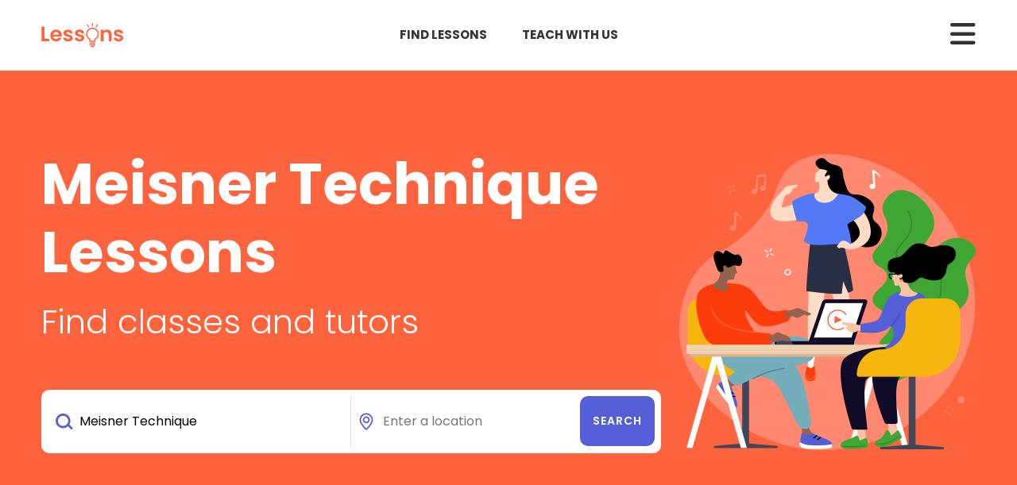

--- FILE ---
content_type: text/html; charset=utf-8
request_url: https://lessons.com.au/meisner-technique
body_size: 27510
content:


<!DOCTYPE html>
<html lang="en">

<head>
        <!-- Google Tag Manager -->
    <script>
        (function (w, d, s, l, i) {
            w[l] = w[l] || []; w[l].push({
                'gtm.start':
                    new Date().getTime(), event: 'gtm.js'
            }); var f = d.getElementsByTagName(s)[0],
                j = d.createElement(s), dl = l != 'dataLayer' ? '&l=' + l : ''; j.async = true; j.src =
                    'https://www.googletagmanager.com/gtm.js?id=' + i + dl; f.parentNode.insertBefore(j, f);
        })(window, document, 'script', 'dataLayer', 'GTM-KSB5M4L');
    </script>
    <!-- End Google Tag Manager -->

    <title>Find Meisner Technique Lessons and Courses Near You  - Lessons.com.au</title>
    <meta charset="utf-8">
    <meta name="viewport" content="width=device-width, initial-scale=1, shrink-to-fit=no">
    <meta name="title" content="Find Meisner Technique Lessons and Courses Near You  - Lessons.com.au">
    <meta name="description" content="Find Meisner Technique Lessons and Courses Near You  - Lessons.com.au">

    <link href="https://cdn.jsdelivr.net/npm/bootstrap@5.2.3/dist/css/bootstrap.min.css" rel="stylesheet"
          integrity="sha384-rbsA2VBKQhggwzxH7pPCaAqO46MgnOM80zW1RWuH61DGLwZJEdK2Kadq2F9CUG65" crossorigin="anonymous">
    <link rel="preconnect" href="https://fonts.googleapis.com">
    <link rel="preconnect" href="https://fonts.gstatic.com" crossorigin>
    <link href="https://fonts.googleapis.com/css2?family=Poppins:wght@300;400;500;600;700&display=swap" rel="stylesheet">
    
    <link rel="stylesheet" type="text/css" href="/scss/styles.css?ver=21022023a">
</head>
<body>
        <!-- Google Tag Manager (noscript) -->
    <noscript>
        <iframe src="https://www.googletagmanager.com/ns.html?id=GTM-KSB5M4L" height="0" width="0" style="display:none;visibility:hidden"></iframe>
    </noscript>
    <!-- End Google Tag Manager (noscript) -->

    <span id="popupNotification" class="d-none"></span>

    <header id="header" class="page">
        <div class="topbar">
            <div class="container">
                <div class="row align-items-center">
                    <div class="col-6 col-md-3">
                        <div class="logo">
                            <a href="/"><img src="/img/lessons-logo-orange.png" alt="Lessons.com.au"></a>
                        </div>
                    </div>
                    <div class="col-md-6 d-none d-md-block text-center">
                        <div class="menu">
                            <a href="/find">Find Lessons</a>
                            <a href="/register">Teach with us</a>
                        </div>
                    </div>
                    <div class="col-6 col-md-3">
                        <nav class="navbar navbar-dark text-end">
                            <button class="navbar-toggler" type="button" data-bs-toggle="offcanvas" data-bs-target="#offcanvasRight"
                                    aria-controls="offcanvasRight">
                                <i class="fa-solid fa-bars"></i>
                            </button>

                            <div class="offcanvas offcanvas-end" tabindex="-1" id="offcanvasRight"
                                 aria-labelledby="offcanvasRightLabel">
                                <div class="offcanvas-header">
                                    <button type="button" class="btn-close text-reset" data-bs-dismiss="offcanvas"
                                            aria-label="Close"></button>
                                </div>
                                <div class="offcanvas-body text-start">
                                    <ul class="menu">
                                        <li><a href="/categories">Categories</a></li>
                                        <li><a href="/blog">Blog</a></li>
                                        <li><a href="/about/contact">Contact us</a></li>
                                        <li><a href="/about">About us</a></li>
                                    </ul>
                                    <a href="/login">Sign in</a> or <a href="/register">Register to teach</a>
                                </div>
                            </div>
                        </nav>
                    </div>
                </div>
            </div>
        </div>
    </header>

    <section id="hero" class="landing">
        <div class="container">
            <div class="wrapper">
                <div class="heading align-items-center academic">
                    <div class="content-wrapper">
                        <div class="row">
                            <div class="col-12 text-center text-lg-start">
                                                                                                
                                    <h1>
                                         Meisner Technique Lessons
                                    </h1>
                                

                                <h2>Find classes and tutors</h2>
                                <div class="search">
                                    <form id="formSearch" action="/find" method="post">
                                        <div class="row g-0">
                                            <div class="col-md-6">
                                                <div class="cat inputfield">
                                                    <input id="searchCategory" name="SearchWord" type="text" placeholder="What do you want to learn?" value="Meisner Technique" required />
                                                    <input type="hidden" id="PostCode" name="PostCode" />
                                                    <input type="hidden" id="Suburb" name="Suburb" />
                                                    <input type="hidden" id="Street" name="Street" />
                                                    <input type="hidden" id="State" name="State" value="" />
                                                    <input type="hidden" id="Longitude" name="Longitude" value="0" />
                                                    <input type="hidden" id="Latitude" name="Latitude" value="0" />

                                                    <input type="hidden" id="MyLocation" name="StudyModeFilter" value="2" />
                                                    <input type="hidden" id="StudentLocation" name="StudyModeFilter" value="3" />
                                                    <input type="hidden" id="Online" name="StudyModeFilter" value="1" />
                                                </div>
                                            </div>
                                            <div class="col-md-4">
                                                <div class="inputfield">
                                                    <input id="searchAddress" name="SearchAddress" type="text" placeholder="Enter a location" value="" required />

                                                </div>
                                            </div>
                                            <div class="col-md-2 g-md-0 text-end">
                                                <div>
                                                    <input id="searchSubmit" type="submit" value="Search" class="btn purple">
                                                </div>
                                            </div>
                                        </div>
                                    <input name="__RequestVerificationToken" type="hidden" value="CfDJ8JOer7HCnAFIlcCGI_LqwbQkkjJthTAWgXNnNw72OB-insgV2R0MR4ZxflMwa-eeyY8A0NoYiPV449N9Lh_7juQksBscAJv7JHDa-mYfyxh8wud7Qo6mq-PfZJhmeHAKu581xDogb9HbDO45HsgVoLU" /></form>
                                </div>
                            </div>
                        </div>
                    </div>
                </div>
            </div>
        </div>
    </section>

        <section class="landing-intro">
        
                <div class="container">
                    <div class="row">
                        <div class="col-12">
                            <p><p>Are you looking for Meisner Technique classes in your area? Learning the Meisner Technique with a professional instructor will quickly improve your acting skills and help you become a more authentic actor. </p>

<p>Meisner Technique exercises focus on three areas: emotional preparation, repetition and improvisation. Your acting teacher will gradually introduce you to the Meisner training exercises, ensuring you master each one before moving on to more advanced work.</p></p>
                        </div>
                    </div>
                </div>
               
        </section>




    <section id="how-it-works" class="content-wrapper my-5">
        <div class="container">
            <div class="row">
                <div class="section-header">
                    <h2>How it works</h2>
                </div>
                <div class="col-lg-4">
                    <div class="row">
                        <div class="col-5 col-sm-4 col-lg-5 text-center">
                            <img src="/img/icon-how-search.png" alt="" class="mb-4">
                        </div>
                        <div class="col-7 col-sm-8 col-lg-7 pt-4 pt-lg-0 pt-xl-4">
                            <h3>Search</h3>
                            <p>Find the perfect group class or one-on-one tutor to suit your needs.</p>
                        </div>
                    </div>
                </div>
                <div class="col-lg-4">
                    <div class="row">
                        <div class="col-5 col-sm-4 col-lg-5">
                            <img src="/img/icon-how-contact.png" alt="" class="mb-4">
                        </div>
                        <div class="col-7 col-sm-8 col-lg-7 pt-4 pt-lg-0 pt-xl-4">
                            <h3>Contact</h3>
                            <p>Get in touch with teachers near you and schedule a lesson that suits your schedule.</p>
                        </div>
                    </div>
                </div>
                <div class="col-lg-4">
                    <div class="row">
                        <div class="col-5 col-sm-4 col-lg-5">
                            <img src="/img/icon-how-learn.png" alt="" class="mb-4">
                        </div>
                        <div class="col-7 col-sm-8 col-lg-7 pt-4 pt-lg-0 pt-xl-4">
                            <h3>Learn</h3>
                            <p>Take your skills to the next level and work with expert teachers to reach your goals.</p>
                        </div>
                    </div>
                </div>
            </div>
        </div>
    </section>

    <section id="faqs" class="content-wrapper my-5">
        <div class="container">
            <div class="row">
                <div class="col-12">
                    <h2 class="mb-5">FAQs</h2>

                    <div class="faq-wrapper">
                        <div class="qa">
                            <div class="row">
                                <div class="col-md-3 col-lg-3 col-xl-2 text-center text-md-end pt-4">
                                    <div class="icon icon1"></div>
                                </div>
                                <div class="col-md-9 col-lg-9 col-xl-10 px-4">
                                    <h4>How much does it cost to list my lessons?</h4>
                                    <p>Advertising on Lessons.com.au is completely free!</p>
                                    <p>
                                        We are in the process of developing a paid service that would complete the enrolment process for
                                        you and help you manage your students. However, advertising your lessons on our site will always
                                        remain free.
                                    </p>
                                </div>
                            </div>
                        </div>

                        <div class="qa">
                            <div class="row">
                                <div class="col-md-3 col-lg-3 col-xl-2 text-center text-md-end pt-4">
                                    <div class="icon icon2"></div>
                                </div>
                                <div class="col-md-9 col-lg-9 col-xl-10 px-4">
                                    <h4>How do I join Lessons.com.au?</h4>
                                    <p>
                                        Creating a profile is quick and easy. You just need to enter your profile details and teaching
                                        preferences and you’re done! Our team will then review your profile and listing to ensure it is
                                        legitimate and accurate and then publish your listing. <a href="/register">Create your free account now.</a>
                                    </p>
                                    
                                </div>
                            </div>
                        </div>

                        <div class="qa">
                            <div class="row">
                                <div class="col-md-3 col-lg-3 col-xl-2 text-center text-md-end pt-4">
                                    <div class="icon icon3"></div>
                                </div>
                                <div class="col-md-9 col-lg-9 col-xl-10 px-4">
                                    <h4>How will new students find me?</h4>
                                    <p>
                                        Users search Lessons.com.au by the subject they are interested in and their location. They can
                                        then filter the results by delivery mode, age and distance. If you receive lost of positive
                                        feedback, you will recieve a “Student favourite” badge on your listing.
                                    </p>
                                </div>
                            </div>
                        </div>
                    </div>
                </div>
            </div>
        </div>
    </section>

    <section class="links content-wrapper mt-5">
        <div class="container">
            <div class="wrapper">
                    <div class="cat">
                        <div class="row">
                            <div class="col-md-3">
                                <strong>Meisner Technique lessons <span class="d-block">by Location</span></strong>
                            </div>
                            <div class="col-md-9">
                                <div class="link">
                                    <div class="flex">                                        
                                            <div>
                                                <a href="/meisner-technique/australian-capital-territory">
                                                    Australian Capital Territory
                                                </a>
                                            </div>
                                            <div>
                                                <a href="/meisner-technique/new-south-wales">
                                                    New South Wales
                                                </a>
                                            </div>
                                            <div>
                                                <a href="/meisner-technique/northern-territory">
                                                    Northern Territory
                                                </a>
                                            </div>
                                            <div>
                                                <a href="/meisner-technique/queensland">
                                                    Queensland
                                                </a>
                                            </div>
                                            <div>
                                                <a href="/meisner-technique/south-australia">
                                                    South Australia
                                                </a>
                                            </div>
                                            <div>
                                                <a href="/meisner-technique/tasmania">
                                                    Tasmania
                                                </a>
                                            </div>
                                            <div>
                                                <a href="/meisner-technique/victoria">
                                                    Victoria
                                                </a>
                                            </div>
                                            <div>
                                                <a href="/meisner-technique/western-australia">
                                                    Western Australia
                                                </a>
                                            </div>
                                        
                                    </div>
                                </div>
                            </div>
                        </div>
                    </div>
                
                
                    <div class="cat">
                        <div class="row">
                            <div class="col-md-3">
                                <strong>Meisner Technique lessons <span class="d-block">by Category</span></strong>
                            </div>
                            <div class="col-md-9">
                                <div class="link">
                                    <div class="flex">
                                        
                                            <div>
                                                <a href="/jazz-dancing">
                                                    Jazz Dancing
                                                </a>
                                            </div>
                                            <div>
                                                <a href="/ballet">
                                                    Ballet
                                                </a>
                                            </div>
                                            <div>
                                                <a href="/flamenco">
                                                    Flamenco
                                                </a>
                                            </div>
                                            <div>
                                                <a href="/film-photography">
                                                    Film photography
                                                </a>
                                            </div>
                                            <div>
                                                <a href="/quick-step">
                                                    Quick step
                                                </a>
                                            </div>
                                            <div>
                                                <a href="/kpop-dance">
                                                    Kpop Dance
                                                </a>
                                            </div>
                                            <div>
                                                <a href="/waltz">
                                                    Waltz
                                                </a>
                                            </div>
                                            <div>
                                                <a href="/playwriting">
                                                    Playwriting
                                                </a>
                                            </div>
                                            <div>
                                                <a href="/theatrical-dance">
                                                    Theatrical Dance
                                                </a>
                                            </div>
                                            <div>
                                                <a href="/bachata">
                                                    Bachata
                                                </a>
                                            </div>
                                            <div>
                                                <a href="/urban-dance">
                                                    Urban dance
                                                </a>
                                            </div>
                                            <div>
                                                <a href="/magic">
                                                    Magic
                                                </a>
                                            </div>
                                            <div>
                                                <a href="/mambo">
                                                    Mambo
                                                </a>
                                            </div>
                                            <div>
                                                <a href="/popping">
                                                    Popping
                                                </a>
                                            </div>
                                            <div>
                                                <a href="/hip-hop-dance">
                                                    Hip Hop Dance
                                                </a>
                                            </div>
                                            <div>
                                                <a href="/theater-acting">
                                                    Theater Acting
                                                </a>
                                            </div>
                                            <div>
                                                <a href="/foxtrot">
                                                    Foxtrot
                                                </a>
                                            </div>
                                            <div>
                                                <a href="/medieval-dance">
                                                    Medieval Dance
                                                </a>
                                            </div>
                                            <div>
                                                <a href="/breakdancing">
                                                    Breakdancing
                                                </a>
                                            </div>
                                            <div>
                                                <a href="/modern-dance">
                                                    Modern Dance
                                                </a>
                                            </div>

                                    </div>
                                </div>
                            </div>
                        </div>
                    </div>
                

            </div>
        </div>
    </section>


    <footer id="footer">
        <div class="container">
            <div class="row align-items-center">
                <div class="col-lg-2 text-center text-lg-start">
                    <div class="logo">
                        <a href="/"><img src="/img/lessons-logo-grey.png" alt=""></a>
                    </div>
                </div>
                <div class="col-lg-8 text-center my-3 my-lg-0">
                    <nav>
                        <ul>
                            <li><a href="/about/contact">Contact Us</a></li>
                            <li><a href="/about/privacy">Privacy Policy</a></li>
                            <li><a href="/about/terms">Terms & Conditions</a></li>
                            <li><a href="/sitemap">Sitemap</a></li>
                        </ul>
                    </nav>
                    <span class="copyright">&copy; 2023 lessons.com.au All rights reserved.</span>
                </div>
                <div class="col-lg-2 text-center text-lg-end">
                    <a href="/register" class="btn">Teach with us</a>
                </div>
            </div>
        </div>
    </footer>

    <style>
        
        span.k-autocomplete {
            margin-top: 0px;
            margin-bottom: 0px;
        }
       
       
        div.k-no-data {
            background-color: #FFFFFF;
            padding: 10px 10px;
            border: 1px solid #ccc;
        }
    </style>

    <style type="text/css" media="screen and (min-width: 992px)">
        #hero.landing .heading.academic {
            background-image: url("/resources/images/category/2022532247.jpg")
        }
    </style>

    <a href="#" class="pageup"><i class="far fa-arrow-alt-circle-up"></i></a>

    <script src="/lib/jquery/dist/jquery.min.js"></script>
    <script src="/lib/bootstrap/dist/js/bootstrap.bundle.min.js"></script>
    <script src="https://kit.fontawesome.com/edba101baf.js" crossorigin="anonymous"></script>
    <script src="/lib/kendo/kendo.all.min.js"></script>

    <script src="/js/fancybox.umd.js"></script>
    <script src="/js/site.js?v=LF6jpAXi45Fvo9RIWpTXUdm2bm03cac3f9fnsJx9pf8"></script>

    <script src="/js/search.categories.js?v=DQyKlxtD6TezPRjQmO6-i-xazX4pEyXy2LeLyEweXFQ"></script>
    <script src="/js/search.google.api.misc.js?v=a1ay00EQjUCM5RQ4zuGjXDMjuUpRG4-lxZsqV4zVETE"></script>
    <script src="https://maps.googleapis.com/maps/api/js?key=AIzaSyDrUrHaUg-2IoLbt9Cr50xzm7PIY6pRoMw&callback=initiateGoogleMapsAutocompleteSearch&libraries=places&v=weekly"></script>

    <script>
        $(document).ready(function () {
            
        })
    </script>

</body>

</html>












--- FILE ---
content_type: text/css
request_url: https://lessons.com.au/scss/styles.css?ver=21022023a
body_size: 79056
content:
.arrow{margin:25px;display:inline-block;height:30px;position:relative;width:30px}.arrow::after{border-bottom-style:solid;border-bottom-width:5px;border-right-style:solid;border-right-width:5px;content:'';display:inline-block;height:30px;left:0;position:absolute;top:0;width:30px}.arrow.is-triangle::after{border-style:solid;border-width:0 0 30px 30px;height:0;width:0}.arrow.is-check::after{width:15px}.arrow.arrow-bar::before{bottom:1px;content:'';height:20px;position:absolute;right:0;transform-origin:bottom;width:5px;-moz-transform:rotate(-45deg);-ms-transform:rotate(-45deg);-webkit-transform:rotate(-45deg);transform:rotate(-45deg)}.arrow.is-top{-moz-transform:rotate(225deg);-ms-transform:rotate(225deg);-webkit-transform:rotate(225deg);transform:rotate(225deg)}.arrow.is-right{-moz-transform:rotate(315deg);-ms-transform:rotate(315deg);-webkit-transform:rotate(315deg);transform:rotate(315deg)}.arrow.is-bottom{-moz-transform:rotate(45deg);-ms-transform:rotate(45deg);-webkit-transform:rotate(45deg);transform:rotate(45deg)}.arrow.is-left{-moz-transform:rotate(135deg);-ms-transform:rotate(135deg);-webkit-transform:rotate(135deg);transform:rotate(135deg)}.arrow::after,.arrow .arrow::after{border-color:#fff}.arrow.is-triangle::after,.arrow .arrow.is-triangle::after{border-color:transparent;border-bottom-color:#fff}.arrow::before,.arrow .arrow::before{background-color:#fff}.arrow:hover::after,.arrow:hover .arrow::after,.arrow:focus::after,.arrow:focus .arrow::after,.arrow:active::after,.arrow:active .arrow::after{border-color:#d81c5c}.arrow:hover.is-triangle::after,.arrow:hover .arrow.is-triangle::after,.arrow:focus.is-triangle::after,.arrow:focus .arrow.is-triangle::after,.arrow:active.is-triangle::after,.arrow:active .arrow.is-triangle::after{border-color:transparent;border-bottom-color:#d81c5c}.arrow:hover::before,.arrow:hover .arrow::before,.arrow:focus::before,.arrow:focus .arrow::before,.arrow:active::before,.arrow:active .arrow::before{background-color:#d81c5c}body{font-family:"Poppins",sans-serif;font-size:16px;line-height:24px;font-weight:300}p{margin-bottom:30px}.uppercase{text-transform:uppercase}.bold{font-weight:700}.smalltxt{font-size:11px;line-height:16px;font-weight:300;margin:20px 0;display:block}h1,h2,h3,h4,h5{font-weight:700;margin:20px 0}h1{font-size:46px;line-height:1.2}@media screen and (min-width: 768px){h1{font-size:62px;line-height:1.2}}@media screen and (min-width: 992px){h1{font-size:72px;line-height:1.2}}@media screen and (min-width: 1200px){h1{font-size:72px;line-height:1.2}}h2{font-size:30px;line-height:1.2}@media screen and (min-width: 768px){h2{font-size:36px;line-height:1.2}}@media screen and (min-width: 992px){h2{font-size:42px;line-height:1.2}}@media screen and (min-width: 1200px){h2{font-size:42px;line-height:1.2}}h3{font-size:21px;line-height:1.2}@media screen and (min-width: 768px){h3{font-size:24px;line-height:1.2}}@media screen and (min-width: 992px){h3{font-size:24px;line-height:1.2}}@media screen and (min-width: 1200px){h3{font-size:24px;line-height:1.2}}h4{font-size:21px;line-height:1.2}@media screen and (min-width: 768px){h4{font-size:21px;line-height:1.2}}@media screen and (min-width: 992px){h4{font-size:21px;line-height:1.2}}@media screen and (min-width: 1200px){h4{font-size:21px;line-height:1.2}}h5{font-size:18px;line-height:1.2}@media screen and (min-width: 768px){h5{font-size:18px;line-height:1.2}}@media screen and (min-width: 992px){h5{font-size:18px;line-height:1.2}}@media screen and (min-width: 1200px){h5{font-size:18px;line-height:1.2}}*{box-sizing:border-box;margin:0;padding:0;border:0}i{pointer-events:none}ul{padding:0 0 0 20px;margin:0}a{color:#545ed7;text-decoration:none}a:hover,a:focus,a:active{color:#2f3bc9;text-decoration:inherit;webkit-transition:all 300ms ease !important;-moz-transition:all 300ms ease !important;-ms-transition:all 300ms ease !important;-o-transition:all 300ms ease !important;transition:all 300ms ease !important}strong{font-weight:700}figure{margin:0}html{position:relative;display:inline-block;width:100%;height:100%;overflow:auto}body{color:#333;position:relative;width:100%;min-height:100%;margin:0;padding-bottom:220px;overflow:hidden}@media only screen and (min-width: 992px){body{padding-bottom:110px}}@media only screen and (min-width: 1200px){.container{max-width:1200px}}section{position:relative;display:block;width:100%;clear:both}section .wrapper{padding:30px 0}@media only screen and (min-width: 992px){section .wrapper{padding:100px 0}}.section-header{margin-bottom:40px}.h-100{height:100%}.spacer{padding:40px 0;display:block;width:100%}.border{border:#ddd 1px solid}.border-top{border-top:#ddd 1px solid}.border-bottom{border-bottom:#ddd 1px solid}.bordertop .container{border-top:#ddd 1px solid;padding-top:90px}.borderbottom .container{border-bottom:#ddd 1px solid;padding-bottom:90px}.nobordertop{border-top:none !important}.noborderbottom{border-bottom:none !important}.noborder{border:none !important}a.pageup{color:#fd633c;display:none;position:fixed;bottom:30px;right:30px;outline:none !important;cursor:pointer}a.pageup i{font-size:42px}ul.list{padding:0 !important}ul.list li{font-size:18px;display:block;list-style:none;padding:7px 7px 7px 40px;position:relative}ul.list li::before{content:"\f00c";font-family:'Font Awesome 5 Free';font-size:21px;font-weight:700;color:#545ed7;display:inline-block;position:absolute;left:0}ul.col-two{-webkit-column-count:2;-moz-column-count:2;column-count:2;column-gap:100px}ul.col-three{-webkit-column-count:3;-moz-column-count:3;column-count:3;column-gap:100px}.page .navbar i{color:#333}.navbar{display:block;padding:0 !important}.navbar .navbar-toggler{border:none !important;padding:0 !important}.navbar .navbar-toggler .navbar-toggler-icon{color:#fff !important;opacity:1 !important}.navbar .navbar-toggler:hover,.navbar .navbar-toggler:active,.navbar .navbar-toggler:focus{box-shadow:none !important}.navbar i{font-size:36px;color:#fff;padding:0 !important}.navbar .offcanvas{width:100% !important;padding:20px 30px}@media only screen and (min-width: 992px){.navbar .offcanvas{width:35% !important}}.navbar .offcanvas .offcanvas-header{display:block}.navbar .offcanvas .offcanvas-header .btn-close{font-size:26px;color:#000}.navbar .offcanvas .offcanvas-header .btn-close:hover,.navbar .offcanvas .offcanvas-header .btn-close:active,.navbar .offcanvas .offcanvas-header .btn-close:focus{box-shadow:none !important}.navbar .offcanvas .offcanvas-body a{font-weight:600}.navbar .offcanvas .offcanvas-body .menu{margin:0 0 50px;padding:50px 0;border-top:#ddd 1px solid;border-bottom:#ddd 1px solid}.navbar .offcanvas .offcanvas-body .menu.account{border:0;margin:0;padding:0}.navbar .offcanvas .offcanvas-body .menu.account li{padding:50px 0;border-top:1px solid #ddd}.navbar .offcanvas .offcanvas-body .menu.account li:last-child{padding:50px 0}.navbar .offcanvas .offcanvas-body .menu li{list-style:none;padding:0 0 40px}.navbar .offcanvas .offcanvas-body .menu li:last-child{padding:0}.navbar .offcanvas .offcanvas-body .menu li a{font-weight:500;color:#333}.navbar .offcanvas .offcanvas-body .menu li a:hover,.navbar .offcanvas .offcanvas-body .menu li a:active,.navbar .offcanvas .offcanvas-body .menu li a:focus{color:#fd633c}.menu a,.submenu a{font-size:15px;font-weight:700;text-transform:uppercase;color:#333;margin:0 20px}.menu a:hover,.menu a:active,.menu a:focus,.submenu a:hover,.submenu a:active,.submenu a:focus{color:#fd633c}.menu a span.count,.submenu a span.count{font-size:12px;font-weight:300;color:#fff;padding:3px 6px;margin:0 2px;background-color:#fd633c;border-radius:5px;-o-border-radius:5px;-ms-border-radius:5px;-moz-border-radius:5px;-webkit-border-radius:5px}.mobilemenuheading{padding:16px 20px;background-image:url("../img/icon-arrow-down.png");background-repeat:no-repeat;background-size:auto;background-position:center right 20px;border:#ddd 1px solid;border-radius:10px;-o-border-radius:10px;-ms-border-radius:10px;-moz-border-radius:10px;-webkit-border-radius:10px;display:block}.mobilemenuheading.active{border-bottom:none;background-image:url("../img/icon-arrow-up.png");background-repeat:no-repeat;background-size:auto;background-position:center right 20px;border-radius:10px 10px 0 0;-o-border-radius:10px 10px 0 0;-ms-border-radius:10px 10px 0 0;-moz-border-radius:10px 10px 0 0;-webkit-border-radius:10px 10px 0 0}@media only screen and (min-width: 992px){.mobilemenuheading{display:none}}.submenu{margin:0 0 30px}.submenu a{display:block;border-top:1px solid #ddd;border-left:1px solid #ddd;border-right:1px solid #ddd;padding:20px;margin:0}.submenu a:last-child{border-bottom:1px solid #ddd}@media only screen and (min-width: 992px){.submenu a{padding:30px 10px 30px 30px;border-top:1px solid #ddd;border-left:0;border-right:0}}.submenu a.selected{color:#fd633c;border-left:#fd633c 5px solid}.breadcrumbs a{text-decoration:none;color:inherit}.results a{text-decoration:none;color:inherit}#formSearch span{margin:0 0 !important}#searchCategory-list .k-list-item{background-color:#FFFFFF}#searchCategory-list ul{list-style:none;border:1px solid #CCC}#searchCategory-list div.k-list-scroller{background-color:#FFFFFF}#searchCategory-list li{cursor:pointer;padding-bottom:10px}#header{padding:25px 0}#header.home{background-color:#fd633c}#header.page{border-bottom:#ddd 1px solid}#header .topbar{padding:0 10px}@media only screen and (min-width: 480px){#header .topbar{padding:0}}#header .topbar .logo{text-align:left}#header .topbar .logo a{outline:none}#header .topbar .logo a img{width:103px !important;height:32px !important;display:inline-block;filter:none;-webkit-filter:blur(0px);-moz-filter:blur(0px);-ms-filter:blur(0px);filter:progid:DXImageTransform.Microsoft.Blur(PixelRadius='0')}#footer{font-size:14px;line-height:18px;color:#666;background-color:#e3e3e3;padding:30px 0;width:100%;position:absolute;bottom:0}#footer nav ul{margin:0 0 10px;padding:0}#footer nav ul li{list-style:none;display:inline-block;padding:0 5px;border-right:#666 1px solid}#footer nav ul li:last-child{border-right:0}#footer nav ul li a{color:#666}#footer nav ul li a:hover,#footer nav ul li a:focus,#footer nav ul li a:active{color:#fd633c}#footer .btn{color:#fd633c;background-color:transparent;border:#fd633c 1px solid;padding:15px 20px}#footer .btn:hover,#footer .btn:focus,#footer .btn:active{color:#fff;box-shadow:none;background-color:#fc3b0a !important}.btn{font-size:14px;font-weight:600;text-transform:uppercase;color:#fff;letter-spacing:1px;border-width:1px;border-radius:10px;-o-border-radius:10px;-ms-border-radius:10px;-moz-border-radius:10px;-webkit-border-radius:10px;padding:18px 40px;width:100%;background-color:#fd633c;outline:none !important;box-shadow:none;transition:all 300ms ease;position:relative}@media only screen and (min-width: 480px){.btn{width:auto}}.btn:hover,.btn:focus,.btn:active{box-shadow:none}.btn.primary{background-color:#fd633c}.btn.primary:hover,.btn.primary:focus,.btn.primary:active{color:#fff;box-shadow:none;background-color:#fc3b0a !important}.btn.purple,.register_steps a.btn.selected,.dashboard-wrapper .add-subjects a.btn.selected,.dashboard-wrapper .your-subjects a.btn.selected,.dashboard-wrapper .teaching-locations .box a.btn.selected,.dashboard-wrapper .types-of-learning a.btn.selected,.dashboard-wrapper .your-rates a.btn.selected,.dashboard-wrapper .add-offerings a.btn.selected{color:#fff;background-color:#545ed7}.btn.purple:hover,.register_steps a.btn.selected:hover,.dashboard-wrapper .add-subjects a.btn.selected:hover,.dashboard-wrapper .your-subjects a.btn.selected:hover,.dashboard-wrapper .teaching-locations .box a.btn.selected:hover,.dashboard-wrapper .types-of-learning a.btn.selected:hover,.dashboard-wrapper .your-rates a.btn.selected:hover,.dashboard-wrapper .add-offerings a.btn.selected:hover,.btn.purple:focus,.register_steps a.btn.selected:focus,.dashboard-wrapper .add-subjects a.btn.selected:focus,.dashboard-wrapper .your-subjects a.btn.selected:focus,.dashboard-wrapper .teaching-locations .box a.btn.selected:focus,.dashboard-wrapper .types-of-learning a.btn.selected:focus,.dashboard-wrapper .your-rates a.btn.selected:focus,.dashboard-wrapper .add-offerings a.btn.selected:focus,.btn.purple:active,.register_steps a.btn.selected:active,.dashboard-wrapper .add-subjects a.btn.selected:active,.dashboard-wrapper .your-subjects a.btn.selected:active,.dashboard-wrapper .teaching-locations .box a.btn.selected:active,.dashboard-wrapper .types-of-learning a.btn.selected:active,.dashboard-wrapper .your-rates a.btn.selected:active,.dashboard-wrapper .add-offerings a.btn.selected:active{color:#fff;background-color:#2f3bc9 !important}.btn.purple.outline,.register_steps a.btn.outline.selected,.dashboard-wrapper .add-subjects a.btn.outline.selected,.dashboard-wrapper .your-subjects a.btn.outline.selected,.dashboard-wrapper .teaching-locations .box a.btn.outline.selected,.dashboard-wrapper .types-of-learning a.btn.outline.selected,.dashboard-wrapper .your-rates a.btn.outline.selected,.dashboard-wrapper .add-offerings a.btn.outline.selected{color:#545ed7;background-color:transparent !important;border:#545ed7 1px solid}.btn.purple.outline:hover,.register_steps a.btn.outline.selected:hover,.dashboard-wrapper .add-subjects a.btn.outline.selected:hover,.dashboard-wrapper .your-subjects a.btn.outline.selected:hover,.dashboard-wrapper .teaching-locations .box a.btn.outline.selected:hover,.dashboard-wrapper .types-of-learning a.btn.outline.selected:hover,.dashboard-wrapper .your-rates a.btn.outline.selected:hover,.dashboard-wrapper .add-offerings a.btn.outline.selected:hover,.btn.purple.outline:focus,.register_steps a.btn.outline.selected:focus,.dashboard-wrapper .add-subjects a.btn.outline.selected:focus,.dashboard-wrapper .your-subjects a.btn.outline.selected:focus,.dashboard-wrapper .teaching-locations .box a.btn.outline.selected:focus,.dashboard-wrapper .types-of-learning a.btn.outline.selected:focus,.dashboard-wrapper .your-rates a.btn.outline.selected:focus,.dashboard-wrapper .add-offerings a.btn.outline.selected:focus,.btn.purple.outline:active,.register_steps a.btn.outline.selected:active,.dashboard-wrapper .add-subjects a.btn.outline.selected:active,.dashboard-wrapper .your-subjects a.btn.outline.selected:active,.dashboard-wrapper .teaching-locations .box a.btn.outline.selected:active,.dashboard-wrapper .types-of-learning a.btn.outline.selected:active,.dashboard-wrapper .your-rates a.btn.outline.selected:active,.dashboard-wrapper .add-offerings a.btn.outline.selected:active{color:#2f3bc9;background-color:#2f3bc9}.btn.grey,.register_steps a.btn.option,.dashboard-wrapper .teaching-locations .box a.btn.option,.dashboard-wrapper .types-of-learning a.btn.option,.dashboard-wrapper .your-rates a.btn.option,.dashboard-wrapper .add-offerings a.btn.option{color:#333;background-color:#ddd}.btn.grey:hover,.register_steps a.btn.option:hover,.dashboard-wrapper .teaching-locations .box a.btn.option:hover,.dashboard-wrapper .types-of-learning a.btn.option:hover,.dashboard-wrapper .your-rates a.btn.option:hover,.dashboard-wrapper .add-offerings a.btn.option:hover,.btn.grey:focus,.register_steps a.btn.option:focus,.dashboard-wrapper .teaching-locations .box a.btn.option:focus,.dashboard-wrapper .types-of-learning a.btn.option:focus,.dashboard-wrapper .your-rates a.btn.option:focus,.dashboard-wrapper .add-offerings a.btn.option:focus,.btn.grey:active,.register_steps a.btn.option:active,.dashboard-wrapper .teaching-locations .box a.btn.option:active,.dashboard-wrapper .types-of-learning a.btn.option:active,.dashboard-wrapper .your-rates a.btn.option:active,.dashboard-wrapper .add-offerings a.btn.option:active{color:#333;background-color:#c4c4c4}.btn.lightgrey,.dashboard-wrapper .add-subjects a.btn.option,.dashboard-wrapper .your-subjects a.btn.option{color:#333;background-color:#f5f5f5}.btn.lightgrey:hover,.dashboard-wrapper .add-subjects a.btn.option:hover,.dashboard-wrapper .your-subjects a.btn.option:hover,.btn.lightgrey:focus,.dashboard-wrapper .add-subjects a.btn.option:focus,.dashboard-wrapper .your-subjects a.btn.option:focus,.btn.lightgrey:active,.dashboard-wrapper .add-subjects a.btn.option:active,.dashboard-wrapper .your-subjects a.btn.option:active{color:#333;background-color:#dcdcdc}.btn.nobg{color:#545ed7;background:none !important}.btn.add,.btn.upload{font-size:14px !important;font-weight:600 !important;text-transform:uppercase !important}.btn.add{padding:18px 30px 18px 60px !important}.btn.add i{left:30px;right:0 !important;text-align:left}.btn .btn-label{position:relative;display:inline-block}.btn .icon-upload{background-image:url("../img/icon-upload.png");background-repeat:no-repeat;background-size:100%;background-position:left 0 top 0;width:26px;height:24px;display:inline-block !important;position:absolute;margin:0;left:-40px;top:-3px}.btn.rounded{border-radius:50px;-o-border-radius:50px;-ms-border-radius:50px;-moz-border-radius:50px;-webkit-border-radius:50px}.btn.fullrounded{border-radius:100px;-o-border-radius:100px;-ms-border-radius:100px;-moz-border-radius:100px;-webkit-border-radius:100px}.btn.small{padding:10px 20px !important}.btn.medium{padding:18px 40px !important}.btn.with-icon{padding:10px 20px 10px 45px !important}.btn.start{background-image:url("../img/icon-plus-purple.png");background-repeat:no-repeat;background-size:auto;background-position:left 15px top 12px}.btn.view{background-image:url("../img/icon-eye.png");background-repeat:no-repeat;background-size:auto;background-position:left 15px top 12px}.btn.export{background-image:url("../img/icon-export.png");background-repeat:no-repeat;background-size:auto;background-position:left 15px top 12px}form label{font-weight:700;display:block}form input[type=text],form input[type=email],form input[type=password],form input[type=tel],form textarea,form select{font-weight:400;padding:18px 20px;display:block;width:100%;outline:0;border-radius:10px;-o-border-radius:10px;-ms-border-radius:10px;-moz-border-radius:10px;-webkit-border-radius:10px;box-shadow:0px 1px 8px 0px rgba(0,0,0,0.08);-o-box-shadow:0px 1px 8px 0px rgba(0,0,0,0.08);-ms-box-shadow:0px 1px 8px 0px rgba(0,0,0,0.08);-moz-box-shadow:0px 1px 8px 0px rgba(0,0,0,0.08);-webkit-box-shadow:0px 1px 8px 0px rgba(0,0,0,0.08);border:#ddd 1px solid}form select{background:url("../img/icon-arrow-down.png") no-repeat;background-position:right 20px top 25px;-moz-appearance:none;-webkit-appearance:none;appearance:none;margin:10px 0;cursor:pointer}form .fullrounded{border-radius:100px;-o-border-radius:100px;-ms-border-radius:100px;-moz-border-radius:100px;-webkit-border-radius:100px}form .small{padding:10px 20px !important}form .medium{padding:18px 40px !important}form .remember input[type=checkbox]{margin-right:8px}form span{display:block;margin:15px 0}form .required,form .error{color:red}form .form-check{font-size:14px}form p{margin:0 0 15px}form .searchField{background-image:url("../img/icon-search.png");background-repeat:no-repeat;background-position:15px 19px;border-right:#ddd 1px solid;border-radius:10px 10px 0 0;-o-border-radius:10px 10px 0 0;-ms-border-radius:10px 10px 0 0;-moz-border-radius:10px 10px 0 0;-webkit-border-radius:10px 10px 0 0;padding:18px 20px 18px 50px !important}form .searchLocation{background-image:url("../img/icon-register-my-location.png");background-repeat:no-repeat;background-position:15px 19px;border-right:#ddd 1px solid;border-radius:10px 10px 0 0;-o-border-radius:10px 10px 0 0;-ms-border-radius:10px 10px 0 0;-moz-border-radius:10px 10px 0 0;-webkit-border-radius:10px 10px 0 0;padding:18px 20px 18px 40px !important}form .priceField{background-image:url("../img/icon-price.png");background-repeat:no-repeat;background-position:15px 22px;border-right:#ddd 1px solid;border-radius:10px 10px 0 0;-o-border-radius:10px 10px 0 0;-ms-border-radius:10px 10px 0 0;-moz-border-radius:10px 10px 0 0;-webkit-border-radius:10px 10px 0 0;padding:18px 20px 18px 40px !important}.teach_login form input[type=text],.teach_login form input[type=email],.teach_login form input[type=password],.signup form input[type=text],.signup form input[type=email],.signup form input[type=password]{margin-bottom:20px}.teach_login form .password,.signup form .password{padding-right:40px}.teach_login form .pw_wrapper,.signup form .pw_wrapper{position:relative}.teach_login form .pw_wrapper .field-icon,.signup form .pw_wrapper .field-icon{position:absolute;z-index:2;top:5px;right:10px;cursor:pointer;color:#ddd}.teach_login form input[type=submit],.teach_login form input[type=button],.signup form input[type=submit],.signup form input[type=button]{display:block;width:100%;margin:30px 0}.heading{border-bottom:#ddd 1px solid;padding-bottom:10px;margin:0 0 30px;display:block}@media only screen and (min-width: 768px){.heading{padding-bottom:30px;margin:0 0 50px}}.heading span{color:#fd633c}.form-group{display:block;margin-bottom:10px}.form-group input{padding:0;height:initial;width:initial;margin-bottom:0;display:none;cursor:pointer}.form-group label{font-weight:300;position:relative;cursor:pointer;padding:0}.form-group label:before{content:'';-webkit-appearance:none;background-color:transparent;border:1px solid #ddd;border-radius:3px;-o-border-radius:3px;-ms-border-radius:3px;-moz-border-radius:3px;-webkit-border-radius:3px;padding:10px;display:inline-block;position:relative;vertical-align:middle;cursor:pointer;margin-right:5px}.form-group input:checked+label:before{background-color:#545ed7}.form-group input[type=checkbox]:checked+label:after{content:'';display:block;position:absolute;top:3px;left:9px;width:6px;height:16px;border:solid #fff;border-width:0 2px 2px 0;transform:rotate(45deg)}.form-group label.label-radio:before{content:'';-webkit-appearance:none;background-color:transparent;border:1px solid #545ed7;border-radius:100px;-o-border-radius:100px;-ms-border-radius:100px;-moz-border-radius:100px;-webkit-border-radius:100px;padding:10px;display:inline-block;position:relative;vertical-align:middle;cursor:pointer;margin-right:5px;height:20px;width:20px}.form-group input:checked+label:before{background-color:#545ed7}.form-group input[type=radio]:checked+label:after{content:'';position:absolute;top:3px;left:1px;display:block;height:20px;width:20px;border:3px solid #fff;border-radius:100px;-o-border-radius:100px;-ms-border-radius:100px;-moz-border-radius:100px;-webkit-border-radius:100px;background-color:#545ed7}#hero{background-color:#fd633c}#hero .wrapper{padding:120px 0}#hero .heading{border:0}@media only screen and (min-width: 992px){#hero .heading{background-image:url("../img/home-heading-background.png");background-repeat:no-repeat;background-position:right;display:flex}}#hero .heading h1{color:#fff;margin:0 0 60px;letter-spacing:0}@media only screen and (min-width: 768px){#hero .heading .search{background-color:#fff;border-radius:10px;-o-border-radius:10px;-ms-border-radius:10px;-moz-border-radius:10px;-webkit-border-radius:10px;padding:8px}}#hero .heading .search input[type=text]{padding:20px 10px;display:block;border:0;box-shadow:none}#hero .heading .search .inputfield{background-color:#fff;padding:0 10px;margin-bottom:10px;border-radius:10px;-o-border-radius:10px;-ms-border-radius:10px;-moz-border-radius:10px;-webkit-border-radius:10px}@media only screen and (min-width: 768px){#hero .heading .search .inputfield{background-color:transparent;border-radius:0;-o-border-radius:0;-ms-border-radius:0;-moz-border-radius:0;-webkit-border-radius:0;padding:0;margin-bottom:0}}#hero .heading .search div.cat{border-right:#ddd 1px solid;width:100%;box-sizing:border-box}@media only screen and (min-width: 768px){#hero .heading .search div.cat{margin-left:10px}}#hero .heading .search #searchCategory,#hero .heading .search #searchAddress{outline:none;background-position:center left;padding-left:30px;width:100%;display:block;background-color:transparent}#hero .heading .search #searchCategory{background-image:url("../img/icon-search.png");background-repeat:no-repeat;background-position:center left}#hero .heading .search #searchAddress{background-image:url("../img/icon-register-my-location.png");background-repeat:no-repeat;background-position:center left}#hero .heading .search #searchSubmit{padding:20px 15px !important;width:100%}@media only screen and (min-width: 768px){#hero .heading .search #searchSubmit{width:auto}}#subjects .subject a{color:#333}#subjects .subject a .img{background-color:#faf8dc;border-radius:10px;-o-border-radius:10px;-ms-border-radius:10px;-moz-border-radius:10px;-webkit-border-radius:10px;margin-bottom:20px}#subjects .subject a span{font-size:18px;font-weight:500;display:block}#how-it-works .wrapper{border-top:#ddd 1px solid}#how-it-works img{width:100%}@media only screen and (min-width: 360px){#how-it-works img{width:auto}}@media only screen and (min-width: 992px){#how-it-works img{width:100%}}@media only screen and (min-width: 1200px){#how-it-works img{width:auto}}#how-it-works h3{margin-top:0}#teach-with-us .teach{background-color:#f5f5f5;border-radius:10px;-o-border-radius:10px;-ms-border-radius:10px;-moz-border-radius:10px;-webkit-border-radius:10px}#teach-with-us .teach h2{color:#545ed7}#teach-with-us .teach p{font-weight:700}@media only screen and (min-width: 1200px){#teach-with-us .teach .content{padding-right:100px}}#teach-with-us .teach img{position:relative;bottom:0;border-radius:10px 0 0 10px;-o-border-radius:10px 0 0 10px;-ms-border-radius:10px 0 0 10px;-moz-border-radius:10px 0 0 10px;-webkit-border-radius:10px 0 0 10px;width:auto}@media only screen and (min-width: 992px){#teach-with-us .teach img{width:100%}}@media only screen and (min-width: 1200px){#teach-with-us .teach img{width:auto}}#articles .article a,.blog .article a{color:#333}#articles .article a img,.blog .article a img{width:100%;margin-bottom:5px;border-radius:10px;-o-border-radius:10px;-ms-border-radius:10px;-moz-border-radius:10px;-webkit-border-radius:10px}#articles .article a p,.blog .article a p{margin:15px 0;display:block}#articles .article a p.date,.blog .article a p.date{font-size:14px}#articles .article a p.title,.blog .article a p.title{font-weight:500}.breadcrumbs{font-size:12px;font-weight:300;padding:10px 0}.breadcrumbs a{font-weight:400;color:#333}.breadcrumbs span{color:#666}.email_verification i{font-size:60px;margin-bottom:40px}.email_verification i.fa-circle-check{color:#40a634}.email_verification i.fa-circle-exclamation{color:#fd0b0b}.ghost_enquire .contact-details{border:#ddd 1px solid;border-radius:10px;-o-border-radius:10px;-ms-border-radius:10px;-moz-border-radius:10px;-webkit-border-radius:10px}.ghost_enquire .contact-details div{border-bottom:#ddd 1px solid;padding:20px}.ghost_enquire .contact-details div:last-child{border:none}.ghost_enquire .contact-details div span{font-weight:700;width:90px;display:inline-block}.about h1{font-size:48px}@media only screen and (min-width: 768px){.about h1{font-size:58px}}.founders .founder{margin:40px 0}@media only screen and (min-width: 480px){.founders .founder{margin:80px 0}}.founders .founder img{width:100%;margin-bottom:20px;border-radius:100%;-o-border-radius:100%;-ms-border-radius:100%;-moz-border-radius:100%;-webkit-border-radius:100%}.founders .founder span{font-size:18px;display:block}.founders .founder span.name{font-weight:500}.founders .founder span.position{color:#999}.founders .founder p{margin:15px 0}.contact h1{font-size:48px}@media only screen and (min-width: 768px){.contact h1{font-size:58px}}.contact form input,.contact form textarea{margin-bottom:20px;box-shadow:none}@media only screen and (min-width: 768px){.search-bar .search{background-color:#fff;border-radius:10px;-o-border-radius:10px;-ms-border-radius:10px;-moz-border-radius:10px;-webkit-border-radius:10px;padding:8px;border:#ddd 1px solid;box-shadow:0px 1px 8px 0px rgba(0,0,0,0.08);-o-box-shadow:0px 1px 8px 0px rgba(0,0,0,0.08);-ms-box-shadow:0px 1px 8px 0px rgba(0,0,0,0.08);-moz-box-shadow:0px 1px 8px 0px rgba(0,0,0,0.08);-webkit-box-shadow:0px 1px 8px 0px rgba(0,0,0,0.08)}}.search-bar .search input[type=text]{padding:15px 10px;display:block;border:0;border-radius:0;-o-border-radius:0;-ms-border-radius:0;-moz-border-radius:0;-webkit-border-radius:0}.search-bar .search .inputfield{background-color:#fff;padding:0 10px;margin-bottom:10px;display:inline-block}@media only screen and (min-width: 768px){.search-bar .search .inputfield{background-color:transparent;border-radius:0;-o-border-radius:0;-ms-border-radius:0;-moz-border-radius:0;-webkit-border-radius:0;padding:0;margin-bottom:0}}.search-bar .search div.cat{border-right:#ddd 1px solid;width:100%;box-sizing:border-box}@media only screen and (min-width: 768px){.search-bar .search div.cat{margin-left:10px}}.search-bar .search #searchCategory,.search-bar .search #searchAddress{outline:none;background-position:center left;padding-left:40px;width:100%;display:block;background-color:transparent;border:#ddd 1px solid;box-shadow:none}@media only screen and (min-width: 768px){.search-bar .search #searchCategory,.search-bar .search #searchAddress{padding-left:30px;border-radius:0;-o-border-radius:0;-ms-border-radius:0;-moz-border-radius:0;-webkit-border-radius:0;border:0}}.search-bar .search #searchCategory{background-image:url("../img/icon-search.png");background-repeat:no-repeat;background-position:10px 17px;border-bottom:0;border-radius:10px 10px 0 0;-o-border-radius:10px 10px 0 0;-ms-border-radius:10px 10px 0 0;-moz-border-radius:10px 10px 0 0;-webkit-border-radius:10px 10px 0 0}@media only screen and (min-width: 768px){.search-bar .search #searchCategory{background-position:center left;border-radius:0;-o-border-radius:0;-ms-border-radius:0;-moz-border-radius:0;-webkit-border-radius:0;margin-left:10px;border-right:#ddd 1px solid}}.search-bar .search #searchAddress{background-image:url("../img/icon-register-my-location.png");background-repeat:no-repeat;background-position:12px 17px;display:inline-block !important;border-radius:0 0 10px 10px;-o-border-radius:0 0 10px 10px;-ms-border-radius:0 0 10px 10px;-moz-border-radius:0 0 10px 10px;-webkit-border-radius:0 0 10px 10px}@media only screen and (min-width: 768px){.search-bar .search #searchAddress{background-position:center left;border-radius:0;-o-border-radius:0;-ms-border-radius:0;-moz-border-radius:0;-webkit-border-radius:0;width:69% !important}}@media only screen and (min-width: 992px){.search-bar .search #searchAddress{width:78% !important}}@media only screen and (min-width: 1200px){.search-bar .search #searchAddress{width:82% !important}}.search-bar .search #searchSubmit{padding:15px !important;margin-top:15px;width:100%;display:inline-block}@media only screen and (min-width: 768px){.search-bar .search #searchSubmit{width:auto;margin-top:0}}.filter .dropdown{position:unset;display:inline-block;margin:10px 5px 10px 0}@media only screen and (min-width: 768px){.filter .dropdown{display:inline-block}}.filter .dropdown .dropdowncontent{display:block;position:absolute;background-color:white;width:auto;left:10px;right:10px;z-index:100;margin-top:10px;padding:20px;box-sizing:border-box;border:#ddd 1px solid;border-radius:10px;-o-border-radius:10px;-ms-border-radius:10px;-moz-border-radius:10px;-webkit-border-radius:10px;box-shadow:0px 1px 8px 0px rgba(0,0,0,0.08);-o-box-shadow:0px 1px 8px 0px rgba(0,0,0,0.08);-ms-box-shadow:0px 1px 8px 0px rgba(0,0,0,0.08);-moz-box-shadow:0px 1px 8px 0px rgba(0,0,0,0.08);-webkit-box-shadow:0px 1px 8px 0px rgba(0,0,0,0.08)}@media only screen and (min-width: 480px){.filter .dropdown .dropdowncontent{width:320px;left:unset;right:unset}}.filter .dropdown .dropdowncontent .buttons{margin:20px 0 0;padding-top:10px;border-top:#ddd 1px solid}.filter .dropdown .dropdowncontent .buttons div{margin:0}.filter .dropdown .dropdowncontent .buttons .clear{font-size:14px;font-weight:600;text-decoration:underline}.filter .btn{padding:15px;margin:0;width:auto;text-transform:none;font-weight:400}.filter .btn:hover,.filter .btn:focus,.filter .btn:active,.filter .btn.selected{color:#fff !important;background-color:#545ed7 !important}.noresults{margin-bottom:30px}.noresults p{margin-bottom:20px}.noresults .alternative-lessons a{color:#333;padding:15px 20px;margin:10px 0;display:block;border:#ddd 1px solid;border-radius:10px;-o-border-radius:10px;-ms-border-radius:10px;-moz-border-radius:10px;-webkit-border-radius:10px;background-image:url("../img/icon-arrow.jpg");background-repeat:no-repeat;background-size:auto;background-position:center right 20px}.results{padding-bottom:150px}.results a{border-top:#ddd 1px solid;display:block}.results a:last-child{border-bottom:#ddd 1px solid}.results a .entry{padding-top:30px;padding-bottom:30px}@media only screen and (min-width: 768px){.results a .entry{padding-top:40px;padding-bottom:40px}}.results a .entry h4{font-weight:500;margin-top:0}.results a .entry p{margin-bottom:10px}@media only screen and (min-width: 768px){.results a .entry p{margin-bottom:20px}}.results a .entry span.icon{font-size:14px;border:#ddd 1px solid;border-radius:50px;-o-border-radius:50px;-ms-border-radius:50px;-moz-border-radius:50px;-webkit-border-radius:50px;padding:8px 15px;margin:5px 0;display:inline-block}.results a .entry span.icon.favourite::before,.results a .entry span.icon.free::before{font-family:"Font Awesome 5 Free";font-size:16px;font-weight:400;color:#fd633c;margin-right:5px}.results a .entry span.icon.favourite::before{content:"\f004"}.results a .entry span.icon.free::before{content:"\f06b";font-weight:600}.results a .entry .info{margin-top:20px}@media only screen and (min-width: 768px){.results a .entry .info{margin-top:0}}.results a .entry .info span{display:block;margin:5px 0}.results a .entry .info span::before{font-family:"Font Awesome 5 Free";font-size:16px;font-weight:600;color:#545ed7;width:20px;text-align:center;display:inline-block;margin-right:5px}.results a .entry .info span.address::before{content:"\f3c5"}.results a .entry .info span.home::before{content:"\e3af"}.results a .entry .info span.online::before{content:"\e163"}.results a .entry .info .price{margin-top:15px}@media only screen and (min-width: 768px){.results a .entry .info .price{margin-top:40px}}.results a .entry .info .price span{font-weight:500;display:inline-block}.k-animation-container .k-notification{color:#fff;position:fixed;right:10px;left:10px;bottom:10px;z-index:10050;padding:20px 30px 20px 60px;display:block;opacity:1;border-radius:10px;-o-border-radius:10px;-ms-border-radius:10px;-moz-border-radius:10px;-webkit-border-radius:10px}@media only screen and (min-width: 480px){.k-animation-container .k-notification{left:unset;right:20px;bottom:20px}}.k-animation-container .k-notification .k-icon{width:25px;height:22px;position:absolute;left:20px;top:50%;transform:translateY(-50%)}.k-animation-container .k-notification.k-notification-error{background-color:#fd0b0b}.k-animation-container .k-notification.k-notification-error .k-i-error{background-image:url("../img/icon-warning.png");background-repeat:no-repeat;background-size:auto;background-position:center left}.k-animation-container .k-notification.k-notification-success{background-color:#40a634}.k-animation-container .k-notification.k-notification-success .k-i-success{background-image:url("../img/icon-success.png");background-repeat:no-repeat;background-size:auto;background-position:center left}.lesson_detail{margin:40px 0}.lesson_detail h1{font-size:36px}@media only screen and (min-width: 768px){.lesson_detail h1{font-size:58px;margin-bottom:48px}}.lesson_detail h4{font-weight:500}@media only screen and (min-width: 768px){.lesson_detail h4{line-height:30px}}.lesson_detail span.icon{font-size:14px;border:#ddd 1px solid;border-radius:50px;-o-border-radius:50px;-ms-border-radius:50px;-moz-border-radius:50px;-webkit-border-radius:50px;padding:8px 15px;margin:5px 0;display:inline-block}.lesson_detail span.icon.favourite::before,.lesson_detail span.icon.free::before{font-family:"Font Awesome 5 Free";font-size:16px;font-weight:400;color:#fd633c;margin-right:5px}.lesson_detail span.icon.favourite::before{content:"\f004"}.lesson_detail span.icon.free::before{content:"\f06b";font-weight:600}.lesson_detail .summary{margin:60px 0;border:#ddd 1px solid;border-radius:10px;-o-border-radius:10px;-ms-border-radius:10px;-moz-border-radius:10px;-webkit-border-radius:10px}.lesson_detail .summary .cell{padding:20px;border-bottom:#ddd 1px solid}@media only screen and (min-width: 480px){.lesson_detail .summary .cell{padding:20px 30px}}.lesson_detail .summary .cell:last-child{border:none}.lesson_detail .summary span{font-weight:500;padding-left:30px;display:block}.lesson_detail .summary span.subjects{background-image:url("../img/icon-subj.png");background-repeat:no-repeat;background-size:auto;background-position:left}.lesson_detail .summary span.learning{background-image:url("../img/icon-learning.png");background-repeat:no-repeat;background-size:auto;background-position:left}.lesson_detail .summary span.age{background-image:url("../img/icon-level.png");background-repeat:no-repeat;background-size:auto;background-position:left}.lesson_detail .summary span.teaching{background-image:url("../img/icon-since.png");background-repeat:no-repeat;background-size:auto;background-position:left}.lesson_detail .about a.more{color:#333;font-weight:500}.lesson_detail .about a.more:hover,.lesson_detail .about a.more:focus,.lesson_detail .about a.more:active{text-decoration:underline}.lesson_detail .photos{border-top:#ddd 1px solid;margin-top:60px;padding:50px 0}.lesson_detail .photos a{cursor:pointer}.lesson_detail .photos a img{width:100%;border-radius:10px;-o-border-radius:10px;-ms-border-radius:10px;-moz-border-radius:10px;-webkit-border-radius:10px;margin-bottom:25px}.lesson_detail .cta{padding:20px;border:#ddd 1px solid;border-radius:10px;-o-border-radius:10px;-ms-border-radius:10px;-moz-border-radius:10px;-webkit-border-radius:10px}@media only screen and (min-width: 768px){.lesson_detail .cta{padding:40px}}.lesson_detail .cta img{width:100%;border-radius:10px;-o-border-radius:10px;-ms-border-radius:10px;-moz-border-radius:10px;-webkit-border-radius:10px;margin-bottom:30px}.lesson_detail .cta .block{margin:0 0 30px}.lesson_detail .cta .block.location strong,.lesson_detail .cta .block.pricing strong{font-weight:500;margin-bottom:10px;display:block}.lesson_detail .cta .block.location span,.lesson_detail .cta .block.pricing span{display:block;margin:5px 0}.lesson_detail .cta .block.location span::before,.lesson_detail .cta .block.pricing span::before{text-align:center;display:inline-block;position:relative;left:0;top:2px;margin-right:5px;width:20px;height:18px}.lesson_detail .cta .block.location span.address::before,.lesson_detail .cta .block.pricing span.address::before{content:"";background-image:url("../img/icon-class.png");background-repeat:no-repeat;background-size:auto;background-position:center}.lesson_detail .cta .block.location span.home::before,.lesson_detail .cta .block.pricing span.home::before{content:"";background-image:url("../img/icon-home.png");background-repeat:no-repeat;background-size:auto;background-position:center}.lesson_detail .cta .block.location span.online::before,.lesson_detail .cta .block.pricing span.online::before{content:"";background-image:url("../img/icon-online.png");background-repeat:no-repeat;background-size:auto;background-position:center}.lesson_detail .cta .block.location span.free::before,.lesson_detail .cta .block.pricing span.free::before{content:"";background-image:url("../img/icon-gift.png");background-repeat:no-repeat;background-size:auto;background-position:center}.lesson_detail .cta .block.location .price,.lesson_detail .cta .block.pricing .price{margin-top:15px}@media only screen and (min-width: 768px){.lesson_detail .cta .block.location .price,.lesson_detail .cta .block.pricing .price{margin-top:40px}}.lesson_detail .cta .block.location .price span,.lesson_detail .cta .block.pricing .price span{font-weight:500;display:inline-block}.enquire{padding:80px 0}.enquire h1{font-size:58px}.enquire .form{border-top:#ddd 1px solid;padding:40px 0;margin-top:80px}.enquire .form span{margin:0;display:inline-block}.enquire .form input[type=text],.enquire .form input[type=email],.enquire .form input[type=tel]{padding:12px 20px;margin:10px 0 20px;box-shadow:none}@media only screen and (min-width: 768px){.enquire .form input[type=text],.enquire .form input[type=email],.enquire .form input[type=tel]{margin:10px 0 40px}}.enquire .form-group{display:block;margin-bottom:10px}.enquire .form-group .checkbox-container{display:block;position:relative;margin:0 !important;cursor:pointer}.enquire .form-group .checkbox-container .cell{display:flex}.enquire .form-group .checkbox-container input{padding:0;height:initial;width:initial;margin-bottom:0;display:none;cursor:pointer}.enquire .form-group .checkbox-container .checkmark{content:'';-webkit-appearance:none;background-color:transparent;border:2px solid #545ed7;border-radius:3px;-o-border-radius:3px;-ms-border-radius:3px;-moz-border-radius:3px;-webkit-border-radius:3px;padding:10px;height:20px;width:20px;display:inline-block;position:relative;vertical-align:middle;cursor:pointer;margin-right:15px}.enquire .form-group .checkbox-container .checkmark:after{content:"";position:absolute;display:none}.enquire .form-group .checkbox-container input:checked ~ .checkmark{background-color:#545ed7}.enquire .form-group .checkbox-container input:checked ~ .checkmark:after{display:block}.enquire .form-group .checkbox-container .checkmark:after{content:'';display:block;position:absolute;top:0;left:8px;width:6px;height:16px;border:solid #fff;border-width:0 2px 2px 0;transform:rotate(45deg)}.ghost_enquire{padding-bottom:50px !important}#hero.landing .wrapper{padding:0}#hero.landing .heading{background-image:none;margin:0;padding:50px 0px;box-sizing:content-box}@media only screen and (min-width: 992px){#hero.landing .heading{padding:100px 0px}}#hero.landing .heading .search div.cat{margin-left:0}#hero.landing .heading .search #searchCategory,#hero.landing .heading .search #searchAddress{padding-left:40px}#hero.landing .heading .search #searchCategory{background-position:center left 10px}#hero.landing .heading .search #searchAddress{background-position:center left 10px}#hero.landing .heading img{width:100%;display:none}@media only screen and (min-width: 992px){#hero.landing .heading img{width:auto;display:block}}#hero.landing .heading.academic,#hero.landing .heading.computerskills,#hero.landing .heading.fooddrink,#hero.landing .heading.health,#hero.landing .heading.language,#hero.landing .heading.music,#hero.landing .heading.performingarts,#hero.landing .heading.personaldev,#hero.landing .heading.sports,#hero.landing .heading.visualarts,#hero.landing .heading.craftshobbies{background-repeat:no-repeat;background-position:center right}@media only screen and (min-width: 992px){#hero.landing .heading.academic{background-image:url("../img/cat-academic.png")}}@media only screen and (min-width: 992px){#hero.landing .heading.computerskills{background-image:url("../img/cat-computerskills.png")}}@media only screen and (min-width: 992px){#hero.landing .heading.fooddrink{background-image:url("../img/cat-fooddrink.png")}}@media only screen and (min-width: 992px){#hero.landing .heading.health{background-image:url("../img/cat-health.png")}}@media only screen and (min-width: 992px){#hero.landing .heading.language{background-image:url("../img/cat-language.png")}}@media only screen and (min-width: 992px){#hero.landing .heading.music{background-image:url("../img/cat-music.png")}}@media only screen and (min-width: 992px){#hero.landing .heading.performingarts{background-image:url("../img/cat-performingarts.png")}}@media only screen and (min-width: 992px){#hero.landing .heading.personaldev{background-image:url("../img/cat-personaldev.png")}}@media only screen and (min-width: 992px){#hero.landing .heading.sports{background-image:url("../img/cat-sports.png")}}@media only screen and (min-width: 992px){#hero.landing .heading.visualarts{background-image:url("../img/cat-visualarts.png")}}@media only screen and (min-width: 992px){#hero.landing .heading.craftshobbies{background-image:url("../img/cat-craftshobbies.png")}}#hero.landing .content-wrapper{max-width:780px}#hero.landing .content-wrapper h1{margin:0}#hero.landing .content-wrapper h2{font-weight:300;color:#fff;margin:20px 0 60px}#hero.landing .content-wrapper .signup{background-color:#fff;padding:20px;border-radius:10px;-o-border-radius:10px;-ms-border-radius:10px;-moz-border-radius:10px;-webkit-border-radius:10px}@media only screen and (min-width: 768px){#hero.landing .content-wrapper .signup{padding:50px}}#hero.landing .content-wrapper .signup input{box-shadow:none}#hero.landing .content-wrapper .signup h3{font-weight:700;color:#333;margin-top:0}#hero.landing .content-wrapper .signup p.terms{font-size:14px;text-align:center;margin:0}.landing-intro{padding:60px 0 0}@media only screen and (min-width: 768px){.landing-intro{padding:80px 0 40px}}.results .entry:hover,.results .entry:focus,.results .entry:active{cursor:pointer}.links{background-color:#f5f5f5;padding:80px 0}.links .wrapper{padding:30px;border:#ddd 1px solid;border-radius:10px;-o-border-radius:10px;-ms-border-radius:10px;-moz-border-radius:10px;-webkit-border-radius:10px}@media only screen and (min-width: 768px){.links .wrapper{padding:50px 80px}}.links .wrapper strong{font-weight:500;margin-bottom:30px;display:block}.links .wrapper .cat{border-bottom:#ddd 1px solid;margin-bottom:40px;padding-bottom:40px}.links .wrapper .cat:last-child{border:none;margin-bottom:0;padding-bottom:0}.links .wrapper .cat .link div.flex{display:flex;flex-direction:row;flex-wrap:wrap;justify-content:flex-start;width:100%}.links .wrapper .cat .link div{width:100%}@media only screen and (min-width: 480px){.links .wrapper .cat .link div{width:50%}}@media only screen and (min-width: 768px){.links .wrapper .cat .link div{width:33.33%}}.links .wrapper .cat .link h4{font-weight:500}.links .wrapper .cat .link h4 a,.links .wrapper .cat .link div a{color:#333}.links .wrapper .cat .link h4 a:hover,.links .wrapper .cat .link h4 a:focus,.links .wrapper .cat .link h4 a:active,.links .wrapper .cat .link div a:hover,.links .wrapper .cat .link div a:focus,.links .wrapper .cat .link div a:active{text-decoration:underline}.categories .category{border-top:#ddd 1px solid;padding:30px 0 50px}.categories .category div.flex{display:flex;flex-direction:row;flex-wrap:wrap;justify-content:flex-start;width:100%}.categories .category div{width:100%}@media only screen and (min-width: 480px){.categories .category div{width:50%}}@media only screen and (min-width: 768px){.categories .category div{width:33.33%}}@media only screen and (min-width: 992px){.categories .category div{width:25%}}.categories .category h4{font-weight:500}.categories .category h4 a,.categories .category div a{color:#333}.categories .category h4 a:hover,.categories .category h4 a:focus,.categories .category h4 a:active,.categories .category div a:hover,.categories .category div a:focus,.categories .category div a:active{text-decoration:underline}.blog h1{font-size:48px}@media only screen and (min-width: 768px){.blog h1{font-size:58px}}.blog .cat-dropdown{padding:0 30px;border:#ddd 1px solid;border-radius:100px;-o-border-radius:100px;-ms-border-radius:100px;-moz-border-radius:100px;-webkit-border-radius:100px;box-shadow:1px 1.732px 8px 0px rgba(0,0,0,0.12);-o-box-shadow:1px 1.732px 8px 0px rgba(0,0,0,0.12);-ms-box-shadow:1px 1.732px 8px 0px rgba(0,0,0,0.12);-moz-box-shadow:1px 1.732px 8px 0px rgba(0,0,0,0.12);-webkit-box-shadow:1px 1.732px 8px 0px rgba(0,0,0,0.12)}.blog .cat-dropdown span{font-weight:700;color:#fd633c;padding:20px 0;display:block}.blog .cat-dropdown select{padding:20px;width:100%;-webkit-appearance:none;-moz-appearance:none;appearance:none;outline:none}.blog .articles .btn{padding:18px 100px}.blog article .featured-img{padding:60px 100px;margin:30px 0 60px;border-radius:10px;-o-border-radius:10px;-ms-border-radius:10px;-moz-border-radius:10px;-webkit-border-radius:10px}@media only screen and (max-width: 800px){.blog article .featured-img{background-image:none !important;padding:0px;border-radius:unset}.blog article .featured-img h2,.blog article .featured-img .date{color:#333 !important}.blog article .featured-img h2{font-size:36px !important}}.blog article .featured-img h2{font-size:48px;color:#fff}.blog article .featured-img .date{color:#fff}.blog article h3{padding:30px 0}.blog article h5{font-size:16px}.blog article ul{padding:0;margin:0 0 30px}.blog article ul li{display:block;list-style:none;padding:7px 7px 7px 20px;position:relative}.blog article ul li::before{content:"\f105";font-family:'Font Awesome 5 Free';font-weight:700;color:#545ed7;display:inline-block;position:absolute;left:0}.blog article .author{border-top:#ddd 1px solid;padding:60px 0;margin-top:60px}.blog article .author .img{width:80px;padding-right:20px;display:table-cell;vertical-align:top}.blog article .author .img img{width:80px;height:80px;border-radius:100%;-o-border-radius:100%;-ms-border-radius:100%;-moz-border-radius:100%;-webkit-border-radius:100%}.blog article .author .info{vertical-align:top;display:table-cell}.blog article .author .info strong{margin-bottom:5px;display:block}#hero.register .wrapper{padding:50px 0}@media only screen and (min-width: 768px){#hero.register .wrapper{padding:100px 0}}#hero.register .heading{background-image:none;margin:0;padding:0}#hero.register .heading img{width:100%;display:none}@media only screen and (min-width: 992px){#hero.register .heading img{width:auto;display:block}}#hero.register h1{margin:0}#hero.register h3{font-weight:300;color:#fff}#hero.register .signup{background-color:#fff;padding:20px;border-radius:10px;-o-border-radius:10px;-ms-border-radius:10px;-moz-border-radius:10px;-webkit-border-radius:10px}@media only screen and (min-width: 768px){#hero.register .signup{padding:50px}}#hero.register .signup input{box-shadow:none}#hero.register .signup h3{font-weight:700;color:#333;margin-top:0}#hero.register .signup p.terms{font-size:14px;text-align:center;margin:0}#how-it-works.register .wrapper{background-color:#eaebfa;border-radius:10px;-o-border-radius:10px;-ms-border-radius:10px;-moz-border-radius:10px;-webkit-border-radius:10px;border:0;padding:20px}@media only screen and (min-width: 1200px){#how-it-works.register .wrapper{padding:50px}}#how-it-works.register .wrapper .block{background-color:#fff;border-radius:10px;-o-border-radius:10px;-ms-border-radius:10px;-moz-border-radius:10px;-webkit-border-radius:10px;margin:80px 0 20px;padding:80px 30px 30px;text-align:center;position:relative}#how-it-works.register .wrapper .block .icon{width:120px;height:120px;position:absolute;top:-60px;left:0;right:0;margin-left:auto;margin-right:auto;background-color:#ffe0d8;border-radius:100%;-o-border-radius:100%;-ms-border-radius:100%;-moz-border-radius:100%;-webkit-border-radius:100%}#how-it-works.register .wrapper .block .icon.icon1{background-image:url("../img/icon1.png");background-repeat:no-repeat;background-size:100%;background-position:center center}#how-it-works.register .wrapper .block .icon.icon2{background-image:url("../img/icon2.png");background-repeat:no-repeat;background-size:100%;background-position:center center}#how-it-works.register .wrapper .block .icon.icon3{background-image:url("../img/icon3.png");background-repeat:no-repeat;background-size:100%;background-position:center center}#how-it-works.register .wrapper .block p{margin:0}#faqs .faq-wrapper{border:#ddd 1px solid;border-radius:10px;-o-border-radius:10px;-ms-border-radius:10px;-moz-border-radius:10px;-webkit-border-radius:10px}#faqs .faq-wrapper .qa{border-bottom:#ddd 1px solid;padding:20px 0}#faqs .faq-wrapper .qa:last-child{border-bottom:0}#faqs .faq-wrapper .qa .icon{width:120px;height:120px;background-color:#ffe0d8;border-radius:100%;-o-border-radius:100%;-ms-border-radius:100%;-moz-border-radius:100%;-webkit-border-radius:100%;display:inline-block}#faqs .faq-wrapper .qa .icon.icon1{background-image:url("../img/icon4.png");background-repeat:no-repeat;background-size:100%;background-position:center center}#faqs .faq-wrapper .qa .icon.icon2{background-image:url("../img/icon5.png");background-repeat:no-repeat;background-size:100%;background-position:center center}#faqs .faq-wrapper .qa .icon.icon3{background-image:url("../img/icon6.png");background-repeat:no-repeat;background-size:100%;background-position:center center}#faqs .faq-wrapper .qa p{margin-bottom:20px !important}.register_steps.success{border-bottom:0 !important;margin-bottom:0}.register_steps.success .heading{border-bottom:0 !important;margin:0}.register_steps.success h2{font-size:32px}@media only screen and (min-width: 768px){.register_steps.success h2{font-size:58px}}.register_steps.success h4{font-weight:500}.register_steps.success p{font-size:18px;margin-bottom:40px}.register_steps.success .btn{width:100%}@media only screen and (min-width: 768px){.register_steps.success .btn{width:60%}}.register_steps .wrapper{padding:100px 0 170px}.register_steps a.btn{font-size:16px;font-weight:300;text-transform:none;text-align:left;display:block;padding:20px;margin:10px 0;position:relative;cursor:pointer !important}.register_steps a.btn:hover,.register_steps a.btn:focus,.register_steps a.btn:active{cursor:default;background-color:none}.register_steps a.btn i{font-size:18px;margin:0;position:absolute;right:20px;top:50%;transform:translateY(-50%)}.register_steps a.btn .icon-inline{display:inline-block;margin-right:20px}.register_steps a.btn .icon-inline i{font-size:16px;left:20px}.register_steps a.btn.selected i{font-size:21px}.register_steps a.btn.selected .icon-inline i{font-size:16px}.register_steps a.btn.option i{color:#545ed7}.register_steps a.btn.option a i{color:#545ed7}.register_steps .bottom{padding:30px 0;box-shadow:0px -2px 4px 0px rgba(0,0,0,0.08);-o-box-shadow:0px -2px 4px 0px rgba(0,0,0,0.08);-ms-box-shadow:0px -2px 4px 0px rgba(0,0,0,0.08);-moz-box-shadow:0px -2px 4px 0px rgba(0,0,0,0.08);-webkit-box-shadow:0px -2px 4px 0px rgba(0,0,0,0.08);position:fixed;bottom:0;width:100%;background-color:#fff}.register_steps .ages{border-bottom:#ddd 1px solid;padding:30px 0;display:block}.register_steps .ages h4{font-weight:500;margin:10px 0}.register_steps .ages .selected a i{font-size:21px !important}.register_steps .block{border-bottom:#ddd 1px solid;margin-bottom:30px;padding-bottom:20px}.register_steps .block.noseparator{border-bottom:0}.register_steps .block h4{font-size:20px;font-weight:500;display:inline-block;margin:0 0 15px}.register_steps .block h4 i{font-size:20px;color:#545ed7;margin-right:5px}.register_steps .block h4 span{font-size:16px;font-weight:300;display:inline-block}.register_steps .block input[type=text],.register_steps .block select{font-size:16px;margin:20px 0}.register_steps .block span{font-weight:500;display:block}.register_steps .block span.selected{font-weight:300;display:block}.register_steps .block .radius{margin:20px 0}.register_steps .block .radius::after{content:"";clear:both;display:block;visibility:hidden;height:0}.register_steps .block .radius .km{margin:0;position:relative}@media only screen and (min-width: 768px){.register_steps .block .radius .km{width:40%;float:left}}.register_steps .block .radius .km::before{content:"\f601";font-family:'Font Awesome 5 Free';font-weight:900;font-size:24px;color:#545ed7;display:inline-block;position:absolute;left:15px;top:19px}.register_steps .block .radius .km select{padding-left:50px}@media only screen and (min-width: 768px){.register_steps .block .radius .km select{margin:0}}@media only screen and (min-width: 768px){.register_steps .block .radius .km .left{border-radius:10px 0 0 10px !important;-o-border-radius:10px 0 0 10px !important;-ms-border-radius:10px 0 0 10px !important;-moz-border-radius:10px 0 0 10px !important;-webkit-border-radius:10px 0 0 10px !important;border-right:0}}@media only screen and (min-width: 768px){.register_steps .block .radius .km .right{border-radius:0 10px 10px 0 !important;-o-border-radius:0 10px 10px 0 !important;-ms-border-radius:0 10px 10px 0 !important;-moz-border-radius:0 10px 10px 0 !important;-webkit-border-radius:0 10px 10px 0 !important}}.register_steps .block .radius .searchLocation{margin:0 !important}@media only screen and (min-width: 768px){.register_steps .block .radius .searchLocation{width:60%;float:right}}@media only screen and (min-width: 768px){.register_steps .block .radius .searchLocation.left{border-radius:10px 0 0 10px !important;-o-border-radius:10px 0 0 10px !important;-ms-border-radius:10px 0 0 10px !important;-moz-border-radius:10px 0 0 10px !important;-webkit-border-radius:10px 0 0 10px !important;border-right:0}}@media only screen and (min-width: 768px){.register_steps .block .radius .searchLocation.right{border-radius:0 10px 10px 0 !important;-o-border-radius:0 10px 10px 0 !important;-ms-border-radius:0 10px 10px 0 !important;-moz-border-radius:0 10px 10px 0 !important;-webkit-border-radius:0 10px 10px 0 !important}}.register_steps .rate-list{margin:20px 0}.register_steps .rate-list .rate{padding:8px 0;border-top:#ddd 1px solid}.register_steps .rate-list .rate:last-child{border-bottom:#ddd 1px solid}.register_steps .rate-list .rate i{font-size:32px;color:#545ed7}.register_steps .availability .day{margin:15px 0}.register_steps .availability .day span{color:#ddd;text-align:center;border:#ddd 1px solid;padding:7px 5px;margin:2px;width:40px;border-radius:10px;-o-border-radius:10px;-ms-border-radius:10px;-moz-border-radius:10px;-webkit-border-radius:10px;display:inline-block}.register_steps .availability .day span.added{color:#000}.register_steps .availability .day span.selected{font-weight:500;background-color:#545ed7}.register_steps .availability .time-list{margin:20px 0}.register_steps .availability .time-list .time{padding:8px 0;border-top:#ddd 1px solid}.register_steps .availability .time-list .time:last-child{border-bottom:#ddd 1px solid}.register_steps .availability .time-list .time i{font-size:32px;color:#545ed7}.register_steps .photos .photo{position:relative;margin-bottom:25px}.register_steps .photos .photo:hover a,.register_steps .photos .photo:focus a,.register_steps .photos .photo:active a{display:block}.register_steps .photos .photo img{border-radius:10px;-o-border-radius:10px;-ms-border-radius:10px;-moz-border-radius:10px;-webkit-border-radius:10px;width:100%;min-height:130px}.register_steps .photos .photo a{text-align:center;width:30px;height:30px;padding:5px;position:absolute;top:5px;right:5px;display:none;border-radius:100%;-o-border-radius:100%;-ms-border-radius:100%;-moz-border-radius:100%;-webkit-border-radius:100%;background:rgba(0,0,0,0.5)}.register_steps .photos .photo a i{color:#fff}.register_steps .payment-method .price{padding:40px 0;text-align:center;background-color:#f5f5f5;border-radius:10px;-o-border-radius:10px;-ms-border-radius:10px;-moz-border-radius:10px;-webkit-border-radius:10px}.register_steps .payment-method .price .amount{font-size:50px;line-height:50px;color:#545ed7;font-weight:700;display:block;margin:0}.register_steps .payment-method .price .amount span{display:inline-block;vertical-align:top;font-weight:700;margin:0 !important}.register_steps .payment-method .price .amount span.currency{font-size:28px;line-height:28px;margin:0}@media only screen and (min-width: 768px){.register_steps .payment-method .priceField{width:auto}}.register_steps .payment-method .cc-details .cc-cardnumber{padding-right:155px;background-image:url("../img/cardno.jpg");background-repeat:no-repeat;background-size:auto;background-position:center right 10px}.register_steps .payment-method .cc-details .cvc{padding-right:55px;background-image:url("../img/cvc.jpg");background-repeat:no-repeat;background-size:auto;background-position:center right 10px}.profile_pic{padding-right:28px;background-image:url("../img/icon-manage-menu.png");background-repeat:no-repeat;background-position:right;cursor:pointer}.profile_pic img{width:46px;height:46px;border-radius:100%;-o-border-radius:100%;-ms-border-radius:100%;-moz-border-radius:100%;-webkit-border-radius:100%;border:#ddd 1px solid}.dashboard-title{padding:20px 0}.dashboard-title h1{font-size:36px !important}@media only screen and (min-width: 992px){.dashboard-title{padding:80px 0;background-image:url("../img/illustration5.png");background-repeat:no-repeat;background-position:top 30px right}.dashboard-title h1{font-size:58px !important}}.dashboard-wrapper{margin-bottom:80px}.dashboard-wrapper .box{padding:20px;margin-bottom:30px;border:#ddd 1px solid;box-shadow:0px 1px 8px 0px rgba(0,0,0,0.08);-o-box-shadow:0px 1px 8px 0px rgba(0,0,0,0.08);-ms-box-shadow:0px 1px 8px 0px rgba(0,0,0,0.08);-moz-box-shadow:0px 1px 8px 0px rgba(0,0,0,0.08);-webkit-box-shadow:0px 1px 8px 0px rgba(0,0,0,0.08);border-radius:10px;-o-border-radius:10px;-ms-border-radius:10px;-moz-border-radius:10px;-webkit-border-radius:10px}@media only screen and (min-width: 480px){.dashboard-wrapper .box{padding:40px}}.dashboard-wrapper .box form input{padding:10px 20px;box-shadow:none}.dashboard-wrapper .box form .btn{margin:15px 0 0}@media only screen and (min-width: 768px){.dashboard-wrapper .box form .btn{margin:5px 0}}.dashboard-wrapper .box form .btn.save,.dashboard-wrapper .box form .btn.cancel,.dashboard-wrapper .box form .btn.delete{width:49%;border-radius:100px;-o-border-radius:100px;-ms-border-radius:100px;-moz-border-radius:100px;-webkit-border-radius:100px}.dashboard-wrapper .box h3{margin:0 0 30px}.dashboard-wrapper .box h5{font-weight:500}.dashboard-wrapper .box h5 span{font-weight:300;display:inline-block;margin:0}.dashboard-wrapper .box.notification .notif{font-weight:500;padding:20px 15px 20px 65px;background-image:url("../img/icon-notif.png");background-repeat:no-repeat;background-position:center left 10px;border-top:#ddd 1px solid;border-bottom:#ddd 1px solid;cursor:pointer}.dashboard-wrapper .box.notification .notif:last-child{border-top:0}.dashboard-wrapper .box.notification .notif.viewed{font-weight:400;background-color:#F8F8F8}.dashboard-wrapper .box.notification .notif span.date{font-size:14px;font-weight:300;color:#666;display:block}.dashboard-wrapper .box.my-listing .subject{font-weight:500;padding:0 0 0 30px;margin-bottom:20px;background-image:url("../img/icon-subjects.png");background-repeat:no-repeat;background-position:center left;display:block}.dashboard-wrapper .box.my-listing .status{font-weight:500;padding:30px 30px 30px 70px;margin:10px 0;border-radius:10px;-o-border-radius:10px;-ms-border-radius:10px;-moz-border-radius:10px;-webkit-border-radius:10px}.dashboard-wrapper .box.my-listing .status.active{background-color:#e3f2e1;background-image:url("../img/icon-active.png");background-repeat:no-repeat;background-position:center left 30px}.dashboard-wrapper .box.my-listing .status.active a{color:#40a634}.dashboard-wrapper .box.my-listing .status.inreview{background-color:#ffe0d8;background-image:url("../img/icon-wait.png");background-repeat:no-repeat;background-position:center left 30px}.dashboard-wrapper .box.my-listing .status.denied{background-color:#ffe6e6;background-image:url("../img/icon-denied.png");background-repeat:no-repeat;background-position:center left 30px}.dashboard-wrapper .box.my-listing .status.denied a{color:#fd0b0b}.dashboard-wrapper .box.recent-enquiries .enquiry{background-color:#f5f5f5;padding:10px 20px;border-top:#ddd 1px solid;cursor:pointer}.dashboard-wrapper .box.recent-enquiries .enquiry:last-child{border-bottom:#ddd 1px solid}.dashboard-wrapper .box.recent-enquiries .enquiry.unread{background-color:transparent}.dashboard-wrapper .box.recent-enquiries .enquiry.unread span.name{font-weight:500}.dashboard-wrapper .box.recent-enquiries .btn{padding:8px 30px;margin-top:30px;border-radius:100px !important;-o-border-radius:100px !important;-ms-border-radius:100px !important;-moz-border-radius:100px !important;-webkit-border-radius:100px !important}.dashboard-wrapper .box div.cell{padding:25px 0;border-top:#ddd 1px solid}.dashboard-wrapper .box div.cell:last-child{border-bottom:#ddd 1px solid}.dashboard-wrapper .box div.cell label{font-weight:300;margin:5px 0}.dashboard-wrapper .box div.cell span{font-weight:600;display:block;margin:10px 0}.dashboard-wrapper .box div.cell span.verified,.dashboard-wrapper .box div.cell span.notverified{font-size:14px;line-height:18px;font-weight:500;display:block;padding-left:20px;margin:5px 0}.dashboard-wrapper .box div.cell span.verified{color:#40a634;background-image:url("../img/icon-active.png");background-repeat:no-repeat;background-size:16px 16px;background-position:center left 0}.dashboard-wrapper .box div.cell span.notverified{color:#fd0b0b;background-image:url("../img/icon-denied.png");background-repeat:no-repeat;background-size:16px 16px;background-position:top 1px left 0}.dashboard-wrapper .box div.cell span.notverified a{color:#333;display:block}.dashboard-wrapper .box div.cell span.notverified a:hover,.dashboard-wrapper .box div.cell span.notverified a:active,.dashboard-wrapper .box div.cell span.notverified a:focus{text-decoration:underline}@media only screen and (min-width: 480px){.dashboard-wrapper .box div.cell span.notverified a{display:inline-block}}.dashboard-wrapper .box div.cell span.notverified a.verifynow{color:#545ed7}.dashboard-wrapper .box.profile img.profile-pic{width:100%;border:#ddd 1px solid;border-radius:10px;-o-border-radius:10px;-ms-border-radius:10px;-moz-border-radius:10px;-webkit-border-radius:10px}@media only screen and (min-width: 480px){.dashboard-wrapper .box.profile img.profile-pic{max-width:250px}}.dashboard-wrapper .box.lead-notifications .cell span{margin:0}.dashboard-wrapper .box.manage .enabled,.dashboard-wrapper .box.manage .disabled{background-color:transparent;width:151px;display:block;margin:10px 0}.dashboard-wrapper .box.manage .enabled{background-image:url("../img/manage-toggle-enabled.png");background-repeat:no-repeat;background-size:100%;background-position:center}.dashboard-wrapper .box.manage .disabled{background-image:url("../img/manage-toggle-disabled.png");background-repeat:no-repeat;background-size:100%;background-position:center}.dashboard-wrapper .box.manage .closemyaccount{margin:10px 0 !important}.dashboard-wrapper .notif-wrapper h3{margin:0 0 20px}@media only screen and (min-width: 768px){.dashboard-wrapper .notif-wrapper h3{margin:0 0 30px}}.dashboard-wrapper .notif-wrapper .btn{width:100%}@media only screen and (min-width: 768px){.dashboard-wrapper .notif-wrapper .btn{width:auto}}.dashboard-wrapper .notif-wrapper .notifications .notif{font-weight:500;padding:20px 10px;border-top:#dfdfdf 1px solid;cursor:pointer}@media only screen and (min-width: 480px){.dashboard-wrapper .notif-wrapper .notifications .notif{padding:20px 10px 20px 65px;background-image:url("../img/icon-notif.png");background-repeat:no-repeat;background-position:center left 10px}}.dashboard-wrapper .notif-wrapper .notifications .notif:last-child{border-bottom:#dfdfdf 1px solid}.dashboard-wrapper .notif-wrapper .notifications .notif.viewed{font-weight:400;background-color:#F8F8F8}.dashboard-wrapper .notif-wrapper .notifications .notif p{font-weight:400;margin:0}.dashboard-wrapper .notif-wrapper .notifications .notif span.date{font-size:14px;font-weight:300;color:#666;display:block}.dashboard-wrapper .start-convo form label{font-weight:500 !important}.dashboard-wrapper .box.conversations{padding:40px 40px 0 40px;margin-bottom:0 !important;border:#ddd 1px solid;box-shadow:0px 1px 8px 0px rgba(0,0,0,0.08);-o-box-shadow:0px 1px 8px 0px rgba(0,0,0,0.08);-ms-box-shadow:0px 1px 8px 0px rgba(0,0,0,0.08);-moz-box-shadow:0px 1px 8px 0px rgba(0,0,0,0.08);-webkit-box-shadow:0px 1px 8px 0px rgba(0,0,0,0.08);border-radius:10px 10px 0 0;-o-border-radius:10px 10px 0 0;-ms-border-radius:10px 10px 0 0;-moz-border-radius:10px 10px 0 0;-webkit-border-radius:10px 10px 0 0}.dashboard-wrapper .conversations a{padding-right:20px;display:inline-block}@media only screen and (min-width: 480px){.dashboard-wrapper .conversations a{padding-right:40px}}.dashboard-wrapper .conversations .date{font-size:14px;padding:8px 0;border-top:#dfdfdf 1px solid}.dashboard-wrapper .conversations .message{font-weight:500;padding:20px 0;border-top:#dfdfdf 1px solid}.dashboard-wrapper .conversations .message:last-child{border-bottom:none}.dashboard-wrapper .conversations .message .prof-pic img{width:46px;height:46px;border-radius:100%;-o-border-radius:100%;-ms-border-radius:100%;-moz-border-radius:100%;-webkit-border-radius:100%}.dashboard-wrapper .conversations .message.viewed{font-weight:400;background-color:#F8F8F8}.dashboard-wrapper .conversations .message p{font-weight:300;margin:0}.dashboard-wrapper .conversations .message span.time{font-size:14px;font-weight:300;color:#666;display:block}.dashboard-wrapper .write-msg{background-color:#F8F8F8;padding:20px;border-left:#ddd 1px solid;border-right:#ddd 1px solid;border-bottom:#ddd 1px solid;box-shadow:0px 1px 8px 0px rgba(0,0,0,0.08);-o-box-shadow:0px 1px 8px 0px rgba(0,0,0,0.08);-ms-box-shadow:0px 1px 8px 0px rgba(0,0,0,0.08);-moz-box-shadow:0px 1px 8px 0px rgba(0,0,0,0.08);-webkit-box-shadow:0px 1px 8px 0px rgba(0,0,0,0.08);border-radius:0 0 10px 10px;-o-border-radius:0 0 10px 10px;-ms-border-radius:0 0 10px 10px;-moz-border-radius:0 0 10px 10px;-webkit-border-radius:0 0 10px 10px}@media only screen and (min-width: 480px){.dashboard-wrapper .write-msg{padding:30px 40px}}.dashboard-wrapper .write-msg form input{border-radius:10px;-o-border-radius:10px;-ms-border-radius:10px;-moz-border-radius:10px;-webkit-border-radius:10px;padding:18px 40px;margin:0;width:100%}.dashboard-wrapper .write-msg form input[type=submit]{padding:18px 10px}.dashboard-wrapper .add-subjects a.btn,.dashboard-wrapper .your-subjects a.btn{font-size:16px;font-weight:300;text-transform:none;text-align:left;display:block;padding:20px;margin:10px 0;position:relative;cursor:pointer !important}.dashboard-wrapper .add-subjects a.btn:hover,.dashboard-wrapper .add-subjects a.btn:focus,.dashboard-wrapper .add-subjects a.btn:active,.dashboard-wrapper .your-subjects a.btn:hover,.dashboard-wrapper .your-subjects a.btn:focus,.dashboard-wrapper .your-subjects a.btn:active{cursor:default;background-color:none}.dashboard-wrapper .add-subjects a.btn i,.dashboard-wrapper .your-subjects a.btn i{font-size:18px;margin:0;position:absolute;right:20px;top:50%;transform:translateY(-50%)}.dashboard-wrapper .add-subjects a.btn .icon-inline,.dashboard-wrapper .your-subjects a.btn .icon-inline{display:inline-block;margin-right:20px}.dashboard-wrapper .add-subjects a.btn .icon-inline i,.dashboard-wrapper .your-subjects a.btn .icon-inline i{font-size:16px;left:20px}.dashboard-wrapper .add-subjects a.btn.selected i,.dashboard-wrapper .your-subjects a.btn.selected i{font-size:21px}.dashboard-wrapper .add-subjects a.btn.selected .icon-inline i,.dashboard-wrapper .your-subjects a.btn.selected .icon-inline i{font-size:16px}.dashboard-wrapper .add-subjects a.btn.option i,.dashboard-wrapper .your-subjects a.btn.option i{color:#545ed7}.dashboard-wrapper .add-subjects a.btn.option a i,.dashboard-wrapper .your-subjects a.btn.option a i{color:#545ed7}.dashboard-wrapper .your-subjects .subject{margin-bottom:20px}.dashboard-wrapper .your-subjects .btn.selected{border-radius:10px 10px 0 0;-o-border-radius:10px 10px 0 0;-ms-border-radius:10px 10px 0 0;-moz-border-radius:10px 10px 0 0;-webkit-border-radius:10px 10px 0 0;margin:0}.dashboard-wrapper .your-subjects .demographics{padding:20px;border-left:#ddd 1px solid;border-right:#ddd 1px solid;border-bottom:#ddd 1px solid;border-radius:0 0 10px 10px;-o-border-radius:0 0 10px 10px;-ms-border-radius:0 0 10px 10px;-moz-border-radius:0 0 10px 10px;-webkit-border-radius:0 0 10px 10px}.dashboard-wrapper .your-subjects .demographics label{display:block}.dashboard-wrapper .teaching-locations .box{padding:25px}.dashboard-wrapper .teaching-locations .box .form-group{margin-bottom:0}.dashboard-wrapper .teaching-locations .box .form-group label{font-weight:500}.dashboard-wrapper .teaching-locations .box a.btn{font-size:16px;font-weight:300;text-transform:none;text-align:left;display:block;padding:20px;margin:10px 0;position:relative;cursor:pointer !important}.dashboard-wrapper .teaching-locations .box a.btn:hover,.dashboard-wrapper .teaching-locations .box a.btn:focus,.dashboard-wrapper .teaching-locations .box a.btn:active{cursor:default;background-color:none}.dashboard-wrapper .teaching-locations .box a.btn i{font-size:18px;margin:0;position:absolute;right:20px;top:50%;transform:translateY(-50%)}.dashboard-wrapper .teaching-locations .box a.btn .icon-inline{display:inline-block;margin-right:20px}.dashboard-wrapper .teaching-locations .box a.btn .icon-inline i{font-size:16px;left:20px}.dashboard-wrapper .teaching-locations .box a.btn.selected i{font-size:21px}.dashboard-wrapper .teaching-locations .box a.btn.selected .icon-inline i{font-size:16px}.dashboard-wrapper .teaching-locations .box a.btn.option i{color:#545ed7}.dashboard-wrapper .teaching-locations .box a.btn.option a i{color:#545ed7}.dashboard-wrapper .teaching-locations .box .radius{margin:20px 0}.dashboard-wrapper .teaching-locations .box .radius::after{content:"";clear:both;display:block;visibility:hidden;height:0}.dashboard-wrapper .teaching-locations .box .radius .km{margin:0;position:relative}@media only screen and (min-width: 768px){.dashboard-wrapper .teaching-locations .box .radius .km{width:40%;float:left}}.dashboard-wrapper .teaching-locations .box .radius .km::before{content:"\f601";font-family:'Font Awesome 5 Free';font-weight:900;font-size:24px;color:#545ed7;display:inline-block;position:absolute;left:15px;top:19px}.dashboard-wrapper .teaching-locations .box .radius .km select{padding-left:50px}@media only screen and (min-width: 768px){.dashboard-wrapper .teaching-locations .box .radius .km select{margin:0}}@media only screen and (min-width: 768px){.dashboard-wrapper .teaching-locations .box .radius .km .left{border-radius:10px 0 0 10px !important;-o-border-radius:10px 0 0 10px !important;-ms-border-radius:10px 0 0 10px !important;-moz-border-radius:10px 0 0 10px !important;-webkit-border-radius:10px 0 0 10px !important;border-right:0}}@media only screen and (min-width: 768px){.dashboard-wrapper .teaching-locations .box .radius .km .right{border-radius:0 10px 10px 0 !important;-o-border-radius:0 10px 10px 0 !important;-ms-border-radius:0 10px 10px 0 !important;-moz-border-radius:0 10px 10px 0 !important;-webkit-border-radius:0 10px 10px 0 !important}}.dashboard-wrapper .teaching-locations .box .radius .searchLocation{margin:0 !important}@media only screen and (min-width: 768px){.dashboard-wrapper .teaching-locations .box .radius .searchLocation{width:60%;float:right}}@media only screen and (min-width: 768px){.dashboard-wrapper .teaching-locations .box .radius .searchLocation.left{border-radius:10px 0 0 10px !important;-o-border-radius:10px 0 0 10px !important;-ms-border-radius:10px 0 0 10px !important;-moz-border-radius:10px 0 0 10px !important;-webkit-border-radius:10px 0 0 10px !important;border-right:0}}@media only screen and (min-width: 768px){.dashboard-wrapper .teaching-locations .box .radius .searchLocation.right{border-radius:0 10px 10px 0 !important;-o-border-radius:0 10px 10px 0 !important;-ms-border-radius:0 10px 10px 0 !important;-moz-border-radius:0 10px 10px 0 !important;-webkit-border-radius:0 10px 10px 0 !important}}.dashboard-wrapper .types-of-learning a.btn,.dashboard-wrapper .your-rates a.btn,.dashboard-wrapper .add-offerings a.btn{font-size:16px;font-weight:300;text-transform:none;text-align:left;display:block;padding:20px;margin:10px 0 !important;position:relative;cursor:pointer !important}.dashboard-wrapper .types-of-learning a.btn:hover,.dashboard-wrapper .types-of-learning a.btn:focus,.dashboard-wrapper .types-of-learning a.btn:active,.dashboard-wrapper .your-rates a.btn:hover,.dashboard-wrapper .your-rates a.btn:focus,.dashboard-wrapper .your-rates a.btn:active,.dashboard-wrapper .add-offerings a.btn:hover,.dashboard-wrapper .add-offerings a.btn:focus,.dashboard-wrapper .add-offerings a.btn:active{cursor:default;background-color:none}.dashboard-wrapper .types-of-learning a.btn i,.dashboard-wrapper .your-rates a.btn i,.dashboard-wrapper .add-offerings a.btn i{font-size:18px;margin:0;position:absolute;right:20px;top:50%;transform:translateY(-50%)}.dashboard-wrapper .types-of-learning a.btn .icon-inline,.dashboard-wrapper .your-rates a.btn .icon-inline,.dashboard-wrapper .add-offerings a.btn .icon-inline{display:inline-block;margin-right:20px}.dashboard-wrapper .types-of-learning a.btn .icon-inline i,.dashboard-wrapper .your-rates a.btn .icon-inline i,.dashboard-wrapper .add-offerings a.btn .icon-inline i{font-size:16px;left:20px}.dashboard-wrapper .types-of-learning a.btn.selected i,.dashboard-wrapper .your-rates a.btn.selected i,.dashboard-wrapper .add-offerings a.btn.selected i{font-size:21px}.dashboard-wrapper .types-of-learning a.btn.selected .icon-inline i,.dashboard-wrapper .your-rates a.btn.selected .icon-inline i,.dashboard-wrapper .add-offerings a.btn.selected .icon-inline i{font-size:16px}.dashboard-wrapper .types-of-learning a.btn.option i,.dashboard-wrapper .your-rates a.btn.option i,.dashboard-wrapper .add-offerings a.btn.option i{color:#545ed7}.dashboard-wrapper .types-of-learning a.btn.option a i,.dashboard-wrapper .your-rates a.btn.option a i,.dashboard-wrapper .add-offerings a.btn.option a i{color:#545ed7}.dashboard-wrapper .your-rates .rate-list{margin:20px 0}.dashboard-wrapper .your-rates .rate-list .rate{padding:8px 0;border-top:#ddd 1px solid}.dashboard-wrapper .your-rates .rate-list .rate:last-child{border-bottom:#ddd 1px solid}.dashboard-wrapper .your-rates .rate-list .rate i{font-size:32px;color:#545ed7}.dashboard-wrapper .photos .photo{position:relative;margin-bottom:25px}.dashboard-wrapper .photos .photo:hover a,.dashboard-wrapper .photos .photo:focus a,.dashboard-wrapper .photos .photo:active a{display:block}.dashboard-wrapper .photos .photo img{border-radius:10px;-o-border-radius:10px;-ms-border-radius:10px;-moz-border-radius:10px;-webkit-border-radius:10px;width:100%;min-height:130px}.dashboard-wrapper .photos .photo a{text-align:center;width:30px;height:30px;padding:5px;position:absolute;top:5px;right:5px;display:none;border-radius:100%;-o-border-radius:100%;-ms-border-radius:100%;-moz-border-radius:100%;-webkit-border-radius:100%;background:rgba(0,0,0,0.5)}.dashboard-wrapper .photos .photo a i{color:#fff}.dashboard-wrapper .btn.upload{display:inline-block;padding:18px 40px 18px 80px;margin-top:30px !important}.dashboard-wrapper .enquiry-list tr td{background-color:#f5f5f5;padding:1rem .5rem}.dashboard-wrapper .enquiry-list tr.new td{background-color:#fff}.dashboard-wrapper .enquiry-list tr.new td span.name{font-weight:500}.act-enquiries form select{width:auto !important;margin-left:20px;background-position:right 15px top 18px;padding:10px 40px 10px 30px !important}


--- FILE ---
content_type: text/javascript
request_url: https://lessons.com.au/js/search.google.api.misc.js?v=a1ay00EQjUCM5RQ4zuGjXDMjuUpRG4-lxZsqV4zVETE
body_size: 4976
content:
function initiateGoogleMapsAutocompleteSearch() {

	// initiate my location
	addressSearch = document.querySelector("#searchAddress");	

	// create the autocomplete object, restricting the search predictions to australia
	autocompleteSearch = new google.maps.places.Autocomplete(addressSearch, {
		componentRestrictions: { country: ["au"] },
		fields: ["address_components", "geometry"],
		//types: ["address"],
		types: ["(regions)"],
	});

	google.maps.event.addDomListener(addressSearch, 'keydown', (e) => {	
		// If enter key, or tab key
		if (e.keyCode === 13) {
			e.preventDefault;
			e.cancelBubble;
			e.returnValue = false;
		}
	});

	addressSearch.focus();
	
	autocompleteSearch.addListener("place_changed", setGoogleMapHiddenLocationFields);

}

// old userSelectSearchLocation
function setGoogleMapHiddenLocationFields() {

	// Get the place details from the autocomplete object.
	const place = autocompleteSearch.getPlace();
	
	let street = "";
	let suburb = "";
	let state = "";
	let postcode = "";
	let lat = place.geometry.location.lat();
	let lng = place.geometry.location.lng();

	// Get each component of the address from the place details,
	// and then fill-in the corresponding field on the form.
	// place.address_components are google.maps.GeocoderAddressComponent objects
	// which are documented at http://goo.gle/3l5i5Mr
	for (const component of place.address_components) {
		const componentType = component.types[0];
		switch (componentType) {
			//"colloquial_area" - city
			//"administrative_area_level_1" - state
			//"country" - country
			//case "colloquial_area": {
			//	suburb = component.short_name;
			//	break;
			//}
			case "postal_code": {
				postcode = component.long_name;
				break;
			}
			case "colloquial_area":
			case "locality":
				suburb = component.short_name;
				break;

			case "administrative_area_level_1": {
				state = component.short_name;
				break;
			}

			case "route": {
				street = component.long_name;
				break;
			}
		}

	}

	$('#formSearch #PostCode').val(postcode);
	$('#formSearch #Suburb').val(suburb);
	$('#formSearch #Street').val(street);
	$('#formSearch #State').val(state);
	$('#formSearch #Longitude').val(lng);
	$('#formSearch #Latitude').val(lat);

}


let markers = [];

// Initialize and add the map
function initMap() {
	// The location of Uluru
	const sydney = { lat: -33.870453, lng: 151.208755 };
	// The map, centered at Uluru
	const map = new google.maps.Map(document.getElementById("map"), {
		zoom: 4,
		center: sydney,
	});
	//// The marker, positioned at Uluru
	//const marker = new google.maps.Marker({
	//	position: sydney,
	//	map: map,
	//});

	getTestMarkers(map);

	let infoWindow = new google.maps.InfoWindow({
		content: "Click the map to get Lat/Lng!",
		position: sydney,
	});
	infoWindow.open(map);
	map.addListener("click", (mapsMouseEvent) => {
		// Close the current InfoWindow.
		infoWindow.close();
		// Create a new InfoWindow.
		infoWindow = new google.maps.InfoWindow({
			position: mapsMouseEvent.latLng,
		});
		infoWindow.setContent(
			JSON.stringify(mapsMouseEvent.latLng.toJSON(), null, 2)
		);
		infoWindow.open(map);

		//toggle testing on click of location
		//saveAccountLocation(mapsMouseEvent.latLng.toJSON());
		searchProvidersNearLocation(mapsMouseEvent.latLng.toJSON(),map);
	});
	
}

window.initMap = initMap;

function saveAccountLocation(latLng) {

	$.ajax({
		method: 'POST',
		data: latLng,
		url: '/maps/save-location',
		success: function (response) {
			if (response.length > 0) {
				
			}
			else {
				toastr.error('error in saving ...');
			}
		},
		error: function (error) {

		}
	});
}

function searchProvidersNearLocation(latLng,map) {

	$.ajax({
		method: 'GET',
		data: { ...latLng, radius: 2 },
		url: '/maps/search-near-providers',
		success: function (response) {
			if (response.length > 0) {

				clearMarkers();
				
				response.forEach(function (latLngObject) {

					let marker = new google.maps.Marker({
						position: { lat: latLngObject.lpcLatitude, lng: latLngObject.lpcLongitude },
						map: map,
					});

					markers.push(marker);
				});

			}
			else {
				toastr.error('error in saving ...');
			}
		},
		error: function (error) {

		}
	});
}

function clearMarkers() {
	for (let i = 0; i < markers.length; i++) {
		markers[i].setMap(null);
	}

	markers = [];
}
function getTestMarkers(map) {
	$.ajax({
		method: 'GET',		
		url: '/maps/get-markers',
		success: function (response) {
			
			response.forEach(function (latLngObject) {
				
				let marker = new google.maps.Marker({
					position: latLngObject,
					map: map,
				});

				markers.push(marker);

				map.setZoom(12);
				map.setCenter(marker.getPosition());
				
			});

		},
		error: function (error) {

		}
	});
}




--- FILE ---
content_type: text/javascript
request_url: https://lessons.com.au/js/search.categories.js?v=DQyKlxtD6TezPRjQmO6-i-xazX4pEyXy2LeLyEweXFQ
body_size: 800
content:
// Please see documentation at https://docs.microsoft.com/aspnet/core/client-side/bundling-and-minification
// for details on configuring this project to bundle and minify static web assets.

// Write your JavaScript code.

$.ajax({
    method: 'GET',
    url: '/categories/json/list',
    success: function (response) {
        if (response.length > 0) {
            const data = response;

            $("#formSearch #searchCategory").kendoAutoComplete({
                dataSource: data,
                filter: "contains", //startswith",
                placeholder: "",
                separator: "  "
            });

        }
        else {
            toastr.error('error in getting categories...');
        }
    },
    error: function (error) {

    }
});



--- FILE ---
content_type: text/javascript
request_url: https://lessons.com.au/js/site.js?v=LF6jpAXi45Fvo9RIWpTXUdm2bm03cac3f9fnsJx9pf8
body_size: 821
content:
// Please see documentation at https://docs.microsoft.com/aspnet/core/client-side/bundling-and-minification
// for details on configuring this project to bundle and minify static web assets.

// Write your JavaScript code.
$(function () {
    $('.pageup').click(function (e) {
        e.preventDefault();
        $('html, body').animate({ scrollTop: 0 });
    });

    $(window).scroll(function () {
        if ($(this).scrollTop() > 200) {
            $('.pageup').fadeIn();
        } else {
            $('.pageup').fadeOut();
        }
    });

    //$("a[href^='#']").click(function (e) {
    //    e.preventDefault();

    //    var position = $($(this).attr("href")).offset().top;

    //    $("body, html").animate({
    //        scrollTop: position
    //    });
    //});
    
});